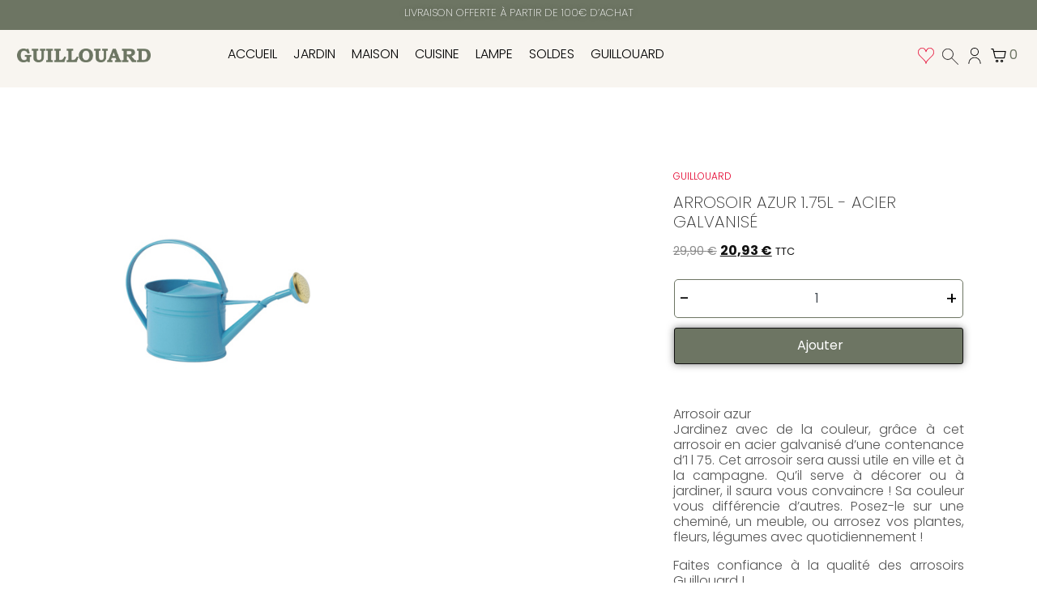

--- FILE ---
content_type: text/html; charset=UTF-8
request_url: https://www.guillouard.com/produit/arrosoirs-azur-175l-acier-galvanise/
body_size: 42937
content:
<!DOCTYPE html><html lang="fr-FR"><head >	<meta charset="UTF-8" />
	<meta name="viewport" content="width=device-width, initial-scale=1" />
					<script>document.documentElement.className = document.documentElement.className + ' yes-js js_active js'</script>
				<meta name='robots' content='index, follow, max-image-preview:large, max-snippet:-1, max-video-preview:-1' />

	<!-- This site is optimized with the Yoast SEO plugin v23.3 - https://yoast.com/wordpress/plugins/seo/ -->
	<title>Arrosoir azur 1.75L - Acier galvanisé - Guillouard</title>
	<link rel="canonical" href="https://www.guillouard.com/produit/arrosoirs-azur-175l-acier-galvanise/" />
	<meta property="og:locale" content="fr_FR" />
	<meta property="og:type" content="article" />
	<meta property="og:title" content="Arrosoir azur 1.75L - Acier galvanisé - Guillouard" />
	<meta property="og:description" content="Arrosoir azur Jardinez avec de la couleur, grâce à cet arrosoir en acier galvanisé d&#039;une contenance d&#039;1 l 75. Cet arrosoir sera aussi utile en ville et à la campagne. Qu&#039;il serve à décorer ou à jardiner, il saura vous convaincre ! Sa couleur vous différencie d&#039;autres. Posez-le sur une cheminé, un meuble, ou arrosez vos plantes, fleurs, légumes avec quotidiennement ! Faites confiance à la qualité des arrosoirs Guillouard !" />
	<meta property="og:url" content="https://www.guillouard.com/produit/arrosoirs-azur-175l-acier-galvanise/" />
	<meta property="og:site_name" content="Guillouard" />
	<meta property="article:publisher" content="https://www.facebook.com/GuillouardOfficiel" />
	<meta property="article:modified_time" content="2026-01-07T07:43:50+00:00" />
	<meta property="og:image" content="https://www.guillouard.com/wp-content/uploads/2024/05/80322.jpg" />
	<meta property="og:image:width" content="500" />
	<meta property="og:image:height" content="500" />
	<meta property="og:image:type" content="image/jpeg" />
	<meta name="twitter:card" content="summary_large_image" />
	<meta name="twitter:label1" content="Durée de lecture estimée" />
	<meta name="twitter:data1" content="2 minutes" />
	<script type="application/ld+json" class="yoast-schema-graph">{"@context":"https://schema.org","@graph":[{"@type":"WebPage","@id":"https://www.guillouard.com/produit/arrosoirs-azur-175l-acier-galvanise/","url":"https://www.guillouard.com/produit/arrosoirs-azur-175l-acier-galvanise/","name":"Arrosoir azur 1.75L - Acier galvanisé - Guillouard","isPartOf":{"@id":"https://www.guillouard.com/#website"},"primaryImageOfPage":{"@id":"https://www.guillouard.com/produit/arrosoirs-azur-175l-acier-galvanise/#primaryimage"},"image":{"@id":"https://www.guillouard.com/produit/arrosoirs-azur-175l-acier-galvanise/#primaryimage"},"thumbnailUrl":"https://www.guillouard.com/wp-content/uploads/2024/05/80322.jpg","datePublished":"2017-05-06T06:33:31+00:00","dateModified":"2026-01-07T07:43:50+00:00","breadcrumb":{"@id":"https://www.guillouard.com/produit/arrosoirs-azur-175l-acier-galvanise/#breadcrumb"},"inLanguage":"fr-FR","potentialAction":[{"@type":"ReadAction","target":["https://www.guillouard.com/produit/arrosoirs-azur-175l-acier-galvanise/"]}]},{"@type":"ImageObject","inLanguage":"fr-FR","@id":"https://www.guillouard.com/produit/arrosoirs-azur-175l-acier-galvanise/#primaryimage","url":"https://www.guillouard.com/wp-content/uploads/2024/05/80322.jpg","contentUrl":"https://www.guillouard.com/wp-content/uploads/2024/05/80322.jpg","width":500,"height":500,"caption":"Arrosoir azur en acier galvanisé d'une contenance de 1.75L Bleu"},{"@type":"BreadcrumbList","@id":"https://www.guillouard.com/produit/arrosoirs-azur-175l-acier-galvanise/#breadcrumb","itemListElement":[{"@type":"ListItem","position":1,"name":"Accueil","item":"https://www.guillouard.com/"},{"@type":"ListItem","position":2,"name":"Shop","item":"https://www.guillouard.com/shop/"},{"@type":"ListItem","position":3,"name":"Arrosoir azur 1.75L &#8211; Acier galvanisé"}]},{"@type":"WebSite","@id":"https://www.guillouard.com/#website","url":"https://www.guillouard.com/","name":"Guillouard","description":"Guillouard","publisher":{"@id":"https://www.guillouard.com/#organization"},"potentialAction":[{"@type":"SearchAction","target":{"@type":"EntryPoint","urlTemplate":"https://www.guillouard.com/?s={search_term_string}"},"query-input":"required name=search_term_string"}],"inLanguage":"fr-FR"},{"@type":"Organization","@id":"https://www.guillouard.com/#organization","name":"Guillouard","url":"https://www.guillouard.com/","logo":{"@type":"ImageObject","inLanguage":"fr-FR","@id":"https://www.guillouard.com/#/schema/logo/image/","url":"https://www.guillouard.com/wp-content/uploads/2024/08/Logo-Guillouard-RS.jpg","contentUrl":"https://www.guillouard.com/wp-content/uploads/2024/08/Logo-Guillouard-RS.jpg","width":200,"height":200,"caption":"Guillouard"},"image":{"@id":"https://www.guillouard.com/#/schema/logo/image/"},"sameAs":["https://www.facebook.com/GuillouardOfficiel","https://www.instagram.com/guillouard_nantes/"]}]}</script>
	<!-- / Yoast SEO plugin. -->


<link rel='dns-prefetch' href='//hcaptcha.com' />
<link rel='stylesheet' id='wp-block-library-css' href='https://www.guillouard.com/wp-includes/css/dist/block-library/style.min.css?ver=6.6.4' type='text/css' media='all' />
<style id='wp-block-library-theme-inline-css' type='text/css'>
.wp-block-audio :where(figcaption){color:#555;font-size:13px;text-align:center}.is-dark-theme .wp-block-audio :where(figcaption){color:#ffffffa6}.wp-block-audio{margin:0 0 1em}.wp-block-code{border:1px solid #ccc;border-radius:4px;font-family:Menlo,Consolas,monaco,monospace;padding:.8em 1em}.wp-block-embed :where(figcaption){color:#555;font-size:13px;text-align:center}.is-dark-theme .wp-block-embed :where(figcaption){color:#ffffffa6}.wp-block-embed{margin:0 0 1em}.blocks-gallery-caption{color:#555;font-size:13px;text-align:center}.is-dark-theme .blocks-gallery-caption{color:#ffffffa6}:root :where(.wp-block-image figcaption){color:#555;font-size:13px;text-align:center}.is-dark-theme :root :where(.wp-block-image figcaption){color:#ffffffa6}.wp-block-image{margin:0 0 1em}.wp-block-pullquote{border-bottom:4px solid;border-top:4px solid;color:currentColor;margin-bottom:1.75em}.wp-block-pullquote cite,.wp-block-pullquote footer,.wp-block-pullquote__citation{color:currentColor;font-size:.8125em;font-style:normal;text-transform:uppercase}.wp-block-quote{border-left:.25em solid;margin:0 0 1.75em;padding-left:1em}.wp-block-quote cite,.wp-block-quote footer{color:currentColor;font-size:.8125em;font-style:normal;position:relative}.wp-block-quote.has-text-align-right{border-left:none;border-right:.25em solid;padding-left:0;padding-right:1em}.wp-block-quote.has-text-align-center{border:none;padding-left:0}.wp-block-quote.is-large,.wp-block-quote.is-style-large,.wp-block-quote.is-style-plain{border:none}.wp-block-search .wp-block-search__label{font-weight:700}.wp-block-search__button{border:1px solid #ccc;padding:.375em .625em}:where(.wp-block-group.has-background){padding:1.25em 2.375em}.wp-block-separator.has-css-opacity{opacity:.4}.wp-block-separator{border:none;border-bottom:2px solid;margin-left:auto;margin-right:auto}.wp-block-separator.has-alpha-channel-opacity{opacity:1}.wp-block-separator:not(.is-style-wide):not(.is-style-dots){width:100px}.wp-block-separator.has-background:not(.is-style-dots){border-bottom:none;height:1px}.wp-block-separator.has-background:not(.is-style-wide):not(.is-style-dots){height:2px}.wp-block-table{margin:0 0 1em}.wp-block-table td,.wp-block-table th{word-break:normal}.wp-block-table :where(figcaption){color:#555;font-size:13px;text-align:center}.is-dark-theme .wp-block-table :where(figcaption){color:#ffffffa6}.wp-block-video :where(figcaption){color:#555;font-size:13px;text-align:center}.is-dark-theme .wp-block-video :where(figcaption){color:#ffffffa6}.wp-block-video{margin:0 0 1em}:root :where(.wp-block-template-part.has-background){margin-bottom:0;margin-top:0;padding:1.25em 2.375em}
</style>
<link rel='stylesheet' id='jquery-selectBox-css' href='https://www.guillouard.com/wp-content/plugins/yith-woocommerce-wishlist/assets/css/jquery.selectBox.css?ver=1.2.0' type='text/css' media='all' />
<link rel='stylesheet' id='yith-wcwl-font-awesome-css' href='https://www.guillouard.com/wp-content/plugins/yith-woocommerce-wishlist/assets/css/font-awesome.css?ver=4.7.0' type='text/css' media='all' />
<link rel='stylesheet' id='woocommerce_prettyPhoto_css-css' href='//www.guillouard.com/wp-content/plugins/woocommerce/assets/css/prettyPhoto.css?ver=3.1.6' type='text/css' media='all' />
<link rel='stylesheet' id='yith-wcwl-main-css' href='https://www.guillouard.com/wp-content/plugins/yith-woocommerce-wishlist/assets/css/style.css?ver=3.34.0' type='text/css' media='all' />
<style id='yith-wcwl-main-inline-css' type='text/css'>
.yith-wcwl-share li a{color: #FFFFFF;}.yith-wcwl-share li a:hover{color: #FFFFFF;}.yith-wcwl-share a.facebook{background: #39599E; background-color: #39599E;}.yith-wcwl-share a.facebook:hover{background: #39599E; background-color: #39599E;}.yith-wcwl-share a.twitter{background: #45AFE2; background-color: #45AFE2;}.yith-wcwl-share a.twitter:hover{background: #39599E; background-color: #39599E;}.yith-wcwl-share a.pinterest{background: #AB2E31; background-color: #AB2E31;}.yith-wcwl-share a.pinterest:hover{background: #39599E; background-color: #39599E;}.yith-wcwl-share a.email{background: #FBB102; background-color: #FBB102;}.yith-wcwl-share a.email:hover{background: #39599E; background-color: #39599E;}.yith-wcwl-share a.whatsapp{background: #00A901; background-color: #00A901;}.yith-wcwl-share a.whatsapp:hover{background: #39599E; background-color: #39599E;}
</style>
<style id='classic-theme-styles-inline-css' type='text/css'>
/*! This file is auto-generated */
.wp-block-button__link{color:#fff;background-color:#32373c;border-radius:9999px;box-shadow:none;text-decoration:none;padding:calc(.667em + 2px) calc(1.333em + 2px);font-size:1.125em}.wp-block-file__button{background:#32373c;color:#fff;text-decoration:none}
</style>
<style id='global-styles-inline-css' type='text/css'>
:root{--wp--preset--aspect-ratio--square: 1;--wp--preset--aspect-ratio--4-3: 4/3;--wp--preset--aspect-ratio--3-4: 3/4;--wp--preset--aspect-ratio--3-2: 3/2;--wp--preset--aspect-ratio--2-3: 2/3;--wp--preset--aspect-ratio--16-9: 16/9;--wp--preset--aspect-ratio--9-16: 9/16;--wp--preset--color--black: #000000;--wp--preset--color--cyan-bluish-gray: #abb8c3;--wp--preset--color--white: #ffffff;--wp--preset--color--pale-pink: #f78da7;--wp--preset--color--vivid-red: #cf2e2e;--wp--preset--color--luminous-vivid-orange: #ff6900;--wp--preset--color--luminous-vivid-amber: #fcb900;--wp--preset--color--light-green-cyan: #7bdcb5;--wp--preset--color--vivid-green-cyan: #00d084;--wp--preset--color--pale-cyan-blue: #8ed1fc;--wp--preset--color--vivid-cyan-blue: #0693e3;--wp--preset--color--vivid-purple: #9b51e0;--wp--preset--gradient--vivid-cyan-blue-to-vivid-purple: linear-gradient(135deg,rgba(6,147,227,1) 0%,rgb(155,81,224) 100%);--wp--preset--gradient--light-green-cyan-to-vivid-green-cyan: linear-gradient(135deg,rgb(122,220,180) 0%,rgb(0,208,130) 100%);--wp--preset--gradient--luminous-vivid-amber-to-luminous-vivid-orange: linear-gradient(135deg,rgba(252,185,0,1) 0%,rgba(255,105,0,1) 100%);--wp--preset--gradient--luminous-vivid-orange-to-vivid-red: linear-gradient(135deg,rgba(255,105,0,1) 0%,rgb(207,46,46) 100%);--wp--preset--gradient--very-light-gray-to-cyan-bluish-gray: linear-gradient(135deg,rgb(238,238,238) 0%,rgb(169,184,195) 100%);--wp--preset--gradient--cool-to-warm-spectrum: linear-gradient(135deg,rgb(74,234,220) 0%,rgb(151,120,209) 20%,rgb(207,42,186) 40%,rgb(238,44,130) 60%,rgb(251,105,98) 80%,rgb(254,248,76) 100%);--wp--preset--gradient--blush-light-purple: linear-gradient(135deg,rgb(255,206,236) 0%,rgb(152,150,240) 100%);--wp--preset--gradient--blush-bordeaux: linear-gradient(135deg,rgb(254,205,165) 0%,rgb(254,45,45) 50%,rgb(107,0,62) 100%);--wp--preset--gradient--luminous-dusk: linear-gradient(135deg,rgb(255,203,112) 0%,rgb(199,81,192) 50%,rgb(65,88,208) 100%);--wp--preset--gradient--pale-ocean: linear-gradient(135deg,rgb(255,245,203) 0%,rgb(182,227,212) 50%,rgb(51,167,181) 100%);--wp--preset--gradient--electric-grass: linear-gradient(135deg,rgb(202,248,128) 0%,rgb(113,206,126) 100%);--wp--preset--gradient--midnight: linear-gradient(135deg,rgb(2,3,129) 0%,rgb(40,116,252) 100%);--wp--preset--font-size--small: 13px;--wp--preset--font-size--medium: 20px;--wp--preset--font-size--large: 36px;--wp--preset--font-size--x-large: 42px;--wp--preset--spacing--20: 0.44rem;--wp--preset--spacing--30: 0.67rem;--wp--preset--spacing--40: 1rem;--wp--preset--spacing--50: 1.5rem;--wp--preset--spacing--60: 2.25rem;--wp--preset--spacing--70: 3.38rem;--wp--preset--spacing--80: 5.06rem;--wp--preset--shadow--natural: 6px 6px 9px rgba(0, 0, 0, 0.2);--wp--preset--shadow--deep: 12px 12px 50px rgba(0, 0, 0, 0.4);--wp--preset--shadow--sharp: 6px 6px 0px rgba(0, 0, 0, 0.2);--wp--preset--shadow--outlined: 6px 6px 0px -3px rgba(255, 255, 255, 1), 6px 6px rgba(0, 0, 0, 1);--wp--preset--shadow--crisp: 6px 6px 0px rgba(0, 0, 0, 1);}:where(.is-layout-flex){gap: 0.5em;}:where(.is-layout-grid){gap: 0.5em;}body .is-layout-flex{display: flex;}.is-layout-flex{flex-wrap: wrap;align-items: center;}.is-layout-flex > :is(*, div){margin: 0;}body .is-layout-grid{display: grid;}.is-layout-grid > :is(*, div){margin: 0;}:where(.wp-block-columns.is-layout-flex){gap: 2em;}:where(.wp-block-columns.is-layout-grid){gap: 2em;}:where(.wp-block-post-template.is-layout-flex){gap: 1.25em;}:where(.wp-block-post-template.is-layout-grid){gap: 1.25em;}.has-black-color{color: var(--wp--preset--color--black) !important;}.has-cyan-bluish-gray-color{color: var(--wp--preset--color--cyan-bluish-gray) !important;}.has-white-color{color: var(--wp--preset--color--white) !important;}.has-pale-pink-color{color: var(--wp--preset--color--pale-pink) !important;}.has-vivid-red-color{color: var(--wp--preset--color--vivid-red) !important;}.has-luminous-vivid-orange-color{color: var(--wp--preset--color--luminous-vivid-orange) !important;}.has-luminous-vivid-amber-color{color: var(--wp--preset--color--luminous-vivid-amber) !important;}.has-light-green-cyan-color{color: var(--wp--preset--color--light-green-cyan) !important;}.has-vivid-green-cyan-color{color: var(--wp--preset--color--vivid-green-cyan) !important;}.has-pale-cyan-blue-color{color: var(--wp--preset--color--pale-cyan-blue) !important;}.has-vivid-cyan-blue-color{color: var(--wp--preset--color--vivid-cyan-blue) !important;}.has-vivid-purple-color{color: var(--wp--preset--color--vivid-purple) !important;}.has-black-background-color{background-color: var(--wp--preset--color--black) !important;}.has-cyan-bluish-gray-background-color{background-color: var(--wp--preset--color--cyan-bluish-gray) !important;}.has-white-background-color{background-color: var(--wp--preset--color--white) !important;}.has-pale-pink-background-color{background-color: var(--wp--preset--color--pale-pink) !important;}.has-vivid-red-background-color{background-color: var(--wp--preset--color--vivid-red) !important;}.has-luminous-vivid-orange-background-color{background-color: var(--wp--preset--color--luminous-vivid-orange) !important;}.has-luminous-vivid-amber-background-color{background-color: var(--wp--preset--color--luminous-vivid-amber) !important;}.has-light-green-cyan-background-color{background-color: var(--wp--preset--color--light-green-cyan) !important;}.has-vivid-green-cyan-background-color{background-color: var(--wp--preset--color--vivid-green-cyan) !important;}.has-pale-cyan-blue-background-color{background-color: var(--wp--preset--color--pale-cyan-blue) !important;}.has-vivid-cyan-blue-background-color{background-color: var(--wp--preset--color--vivid-cyan-blue) !important;}.has-vivid-purple-background-color{background-color: var(--wp--preset--color--vivid-purple) !important;}.has-black-border-color{border-color: var(--wp--preset--color--black) !important;}.has-cyan-bluish-gray-border-color{border-color: var(--wp--preset--color--cyan-bluish-gray) !important;}.has-white-border-color{border-color: var(--wp--preset--color--white) !important;}.has-pale-pink-border-color{border-color: var(--wp--preset--color--pale-pink) !important;}.has-vivid-red-border-color{border-color: var(--wp--preset--color--vivid-red) !important;}.has-luminous-vivid-orange-border-color{border-color: var(--wp--preset--color--luminous-vivid-orange) !important;}.has-luminous-vivid-amber-border-color{border-color: var(--wp--preset--color--luminous-vivid-amber) !important;}.has-light-green-cyan-border-color{border-color: var(--wp--preset--color--light-green-cyan) !important;}.has-vivid-green-cyan-border-color{border-color: var(--wp--preset--color--vivid-green-cyan) !important;}.has-pale-cyan-blue-border-color{border-color: var(--wp--preset--color--pale-cyan-blue) !important;}.has-vivid-cyan-blue-border-color{border-color: var(--wp--preset--color--vivid-cyan-blue) !important;}.has-vivid-purple-border-color{border-color: var(--wp--preset--color--vivid-purple) !important;}.has-vivid-cyan-blue-to-vivid-purple-gradient-background{background: var(--wp--preset--gradient--vivid-cyan-blue-to-vivid-purple) !important;}.has-light-green-cyan-to-vivid-green-cyan-gradient-background{background: var(--wp--preset--gradient--light-green-cyan-to-vivid-green-cyan) !important;}.has-luminous-vivid-amber-to-luminous-vivid-orange-gradient-background{background: var(--wp--preset--gradient--luminous-vivid-amber-to-luminous-vivid-orange) !important;}.has-luminous-vivid-orange-to-vivid-red-gradient-background{background: var(--wp--preset--gradient--luminous-vivid-orange-to-vivid-red) !important;}.has-very-light-gray-to-cyan-bluish-gray-gradient-background{background: var(--wp--preset--gradient--very-light-gray-to-cyan-bluish-gray) !important;}.has-cool-to-warm-spectrum-gradient-background{background: var(--wp--preset--gradient--cool-to-warm-spectrum) !important;}.has-blush-light-purple-gradient-background{background: var(--wp--preset--gradient--blush-light-purple) !important;}.has-blush-bordeaux-gradient-background{background: var(--wp--preset--gradient--blush-bordeaux) !important;}.has-luminous-dusk-gradient-background{background: var(--wp--preset--gradient--luminous-dusk) !important;}.has-pale-ocean-gradient-background{background: var(--wp--preset--gradient--pale-ocean) !important;}.has-electric-grass-gradient-background{background: var(--wp--preset--gradient--electric-grass) !important;}.has-midnight-gradient-background{background: var(--wp--preset--gradient--midnight) !important;}.has-small-font-size{font-size: var(--wp--preset--font-size--small) !important;}.has-medium-font-size{font-size: var(--wp--preset--font-size--medium) !important;}.has-large-font-size{font-size: var(--wp--preset--font-size--large) !important;}.has-x-large-font-size{font-size: var(--wp--preset--font-size--x-large) !important;}
:where(.wp-block-post-template.is-layout-flex){gap: 1.25em;}:where(.wp-block-post-template.is-layout-grid){gap: 1.25em;}
:where(.wp-block-columns.is-layout-flex){gap: 2em;}:where(.wp-block-columns.is-layout-grid){gap: 2em;}
:root :where(.wp-block-pullquote){font-size: 1.5em;line-height: 1.6;}
</style>
<link rel='stylesheet' id='contact-form-7-css' href='https://www.guillouard.com/wp-content/plugins/contact-form-7/includes/css/styles.css?ver=5.9.8' type='text/css' media='all' />
<link rel='stylesheet' id='photoswipe-css' href='https://www.guillouard.com/wp-content/plugins/woocommerce/assets/css/photoswipe/photoswipe.min.css?ver=8.9.4' type='text/css' media='all' />
<link rel='stylesheet' id='photoswipe-default-skin-css' href='https://www.guillouard.com/wp-content/plugins/woocommerce/assets/css/photoswipe/default-skin/default-skin.min.css?ver=8.9.4' type='text/css' media='all' />
<link rel='stylesheet' id='woocommerce-layout-css' href='https://www.guillouard.com/wp-content/plugins/woocommerce/assets/css/woocommerce-layout.css?ver=8.9.4' type='text/css' media='all' />
<link rel='stylesheet' id='woocommerce-smallscreen-css' href='https://www.guillouard.com/wp-content/plugins/woocommerce/assets/css/woocommerce-smallscreen.css?ver=8.9.4' type='text/css' media='only screen and (max-width: 768px)' />
<link rel='stylesheet' id='woocommerce-general-css' href='https://www.guillouard.com/wp-content/plugins/woocommerce/assets/css/woocommerce.css?ver=8.9.4' type='text/css' media='all' />
<style id='woocommerce-inline-inline-css' type='text/css'>
.woocommerce form .form-row .required { visibility: visible; }
</style>
<link rel='stylesheet' id='jupiterx-popups-animation-css' href='https://www.guillouard.com/wp-content/plugins/jupiterx-core/includes/extensions/raven/assets/lib/animate/animate.min.css?ver=4.4.0' type='text/css' media='all' />
<link rel='stylesheet' id='jupiterx-css' href='https://www.guillouard.com/wp-content/uploads/jupiterx/compiler/jupiterx/style.css?ver=d2b8ba3' type='text/css' media='all' />
<link rel='stylesheet' id='jupiterx-elements-dynamic-styles-css' href='https://www.guillouard.com/wp-content/uploads/jupiterx/compiler/jupiterx-elements-dynamic-styles/style.css?ver=d22ffd3' type='text/css' media='all' />
<link rel='stylesheet' id='flexible-shipping-free-shipping-css' href='https://www.guillouard.com/wp-content/plugins/flexible-shipping/assets/dist/css/free-shipping.css?ver=4.25.1.2' type='text/css' media='all' />
<link rel='stylesheet' id='elementor-icons-css' href='https://www.guillouard.com/wp-content/plugins/elementor/assets/lib/eicons/css/elementor-icons.min.css?ver=5.29.0' type='text/css' media='all' />
<link rel='stylesheet' id='elementor-frontend-css' href='https://www.guillouard.com/wp-content/plugins/elementor/assets/css/frontend-lite.min.css?ver=3.21.8' type='text/css' media='all' />
<style id='elementor-frontend-inline-css' type='text/css'>
.elementor-kit-11{--e-global-color-primary:#6D7563;--e-global-color-secondary:#E4032E;--e-global-color-text:#2E2E2E;--e-global-color-accent:#6D7563;--e-global-color-961f0c7:#FFFFFF;--e-global-color-03aad51:#D0D9BF;--e-global-color-2748df6:#D3D8A9;--e-global-color-3079b22:#F4F1EA;--e-global-color-64d3980:#424434;--e-global-color-6dac96b:#FFFFEF;--e-global-typography-primary-font-family:"Poppins";--e-global-typography-primary-font-weight:800;--e-global-typography-secondary-font-family:"Poppins";--e-global-typography-secondary-font-weight:200;--e-global-typography-text-font-family:"Poppins";--e-global-typography-text-font-weight:400;--e-global-typography-accent-font-family:"Poppins";--e-global-typography-accent-font-weight:500;--e-global-typography-b60af8c-font-family:"Shadows Into Light";--e-global-typography-b60af8c-font-weight:400;color:var( --e-global-color-text );font-family:"Poppins", Sans-serif;line-height:1.4em;}.elementor-kit-11 button,.elementor-kit-11 input[type="button"],.elementor-kit-11 input[type="submit"],.elementor-kit-11 .elementor-button{font-family:"Poppins", Sans-serif;}.elementor-section.elementor-section-boxed > .elementor-container{max-width:1140px;}.e-con{--container-max-width:1140px;}.elementor-widget:not(:last-child){margin-block-end:20px;}.elementor-element{--widgets-spacing:20px 20px;}{}h1.entry-title{display:var(--page-title-display);}@media(max-width:1024px){.elementor-section.elementor-section-boxed > .elementor-container{max-width:1024px;}.e-con{--container-max-width:1024px;}}@media(max-width:767px){.elementor-section.elementor-section-boxed > .elementor-container{max-width:767px;}.e-con{--container-max-width:767px;}}
</style>
<link rel='stylesheet' id='swiper-css' href='https://www.guillouard.com/wp-content/plugins/elementor/assets/lib/swiper/v8/css/swiper.min.css?ver=8.4.5' type='text/css' media='all' />
<link rel='stylesheet' id='font-awesome-css' href='https://www.guillouard.com/wp-content/plugins/elementor/assets/lib/font-awesome/css/font-awesome.min.css?ver=4.7.0' type='text/css' media='all' />
<style id='font-awesome-inline-css' type='text/css'>
[data-font="FontAwesome"]:before {font-family: 'FontAwesome' !important;content: attr(data-icon) !important;speak: none !important;font-weight: normal !important;font-variant: normal !important;text-transform: none !important;line-height: 1 !important;font-style: normal !important;-webkit-font-smoothing: antialiased !important;-moz-osx-font-smoothing: grayscale !important;}
</style>
<link rel='stylesheet' id='jupiterx-core-raven-frontend-css' href='https://www.guillouard.com/wp-content/plugins/jupiterx-core/includes/extensions/raven/assets/css/frontend.min.css?ver=6.6.4' type='text/css' media='all' />
<style id='jupiterx-core-raven-frontend-inline-css' type='text/css'>
.jupiterx-main-content{ padding: 0px } .jupiterx-main-content > .container { max-width: inherit; padding: 0px }.jupiterx-layout-builder-template > .row { margin: 0; } .jupiterx-layout-builder-template > .row > #jupiterx-primary { padding: 0; }
</style>
<link rel='stylesheet' id='font-awesome-5-all-css' href='https://www.guillouard.com/wp-content/plugins/elementor/assets/lib/font-awesome/css/all.min.css?ver=3.21.8' type='text/css' media='all' />
<link rel='stylesheet' id='font-awesome-4-shim-css' href='https://www.guillouard.com/wp-content/plugins/elementor/assets/lib/font-awesome/css/v4-shims.min.css?ver=3.21.8' type='text/css' media='all' />
<link rel='stylesheet' id='flatpickr-css' href='https://www.guillouard.com/wp-content/plugins/elementor/assets/lib/flatpickr/flatpickr.min.css?ver=4.1.4' type='text/css' media='all' />
<link rel='stylesheet' id='google-fonts-1-css' href='https://fonts.googleapis.com/css?family=Poppins%3A100%2C100italic%2C200%2C200italic%2C300%2C300italic%2C400%2C400italic%2C500%2C500italic%2C600%2C600italic%2C700%2C700italic%2C800%2C800italic%2C900%2C900italic%7CShadows+Into+Light%3A100%2C100italic%2C200%2C200italic%2C300%2C300italic%2C400%2C400italic%2C500%2C500italic%2C600%2C600italic%2C700%2C700italic%2C800%2C800italic%2C900%2C900italic&#038;display=auto&#038;ver=6.6.4' type='text/css' media='all' />
<link rel="preconnect" href="https://fonts.gstatic.com/" crossorigin><script type="text/javascript" src="https://www.guillouard.com/wp-includes/js/jquery/jquery.min.js?ver=3.7.1" id="jquery-core-js"></script>
<script type="text/javascript" src="https://www.guillouard.com/wp-includes/js/jquery/jquery-migrate.min.js?ver=3.4.1" id="jquery-migrate-js"></script>
<script type="text/javascript" src="https://www.guillouard.com/wp-content/plugins/woocommerce/assets/js/jquery-blockui/jquery.blockUI.min.js?ver=2.7.0-wc.8.9.4" id="jquery-blockui-js" defer="defer" data-wp-strategy="defer"></script>
<script type="text/javascript" id="wc-add-to-cart-js-extra">
/* <![CDATA[ */
var wc_add_to_cart_params = {"ajax_url":"\/wp-admin\/admin-ajax.php","wc_ajax_url":"\/?wc-ajax=%%endpoint%%","i18n_view_cart":"Voir le panier","cart_url":"https:\/\/www.guillouard.com\/panier\/","is_cart":"","cart_redirect_after_add":"no"};
/* ]]> */
</script>
<script type="text/javascript" src="https://www.guillouard.com/wp-content/plugins/woocommerce/assets/js/frontend/add-to-cart.min.js?ver=8.9.4" id="wc-add-to-cart-js" defer="defer" data-wp-strategy="defer"></script>
<script type="text/javascript" src="https://www.guillouard.com/wp-content/plugins/woocommerce/assets/js/zoom/jquery.zoom.min.js?ver=1.7.21-wc.8.9.4" id="zoom-js" defer="defer" data-wp-strategy="defer"></script>
<script type="text/javascript" src="https://www.guillouard.com/wp-content/plugins/woocommerce/assets/js/flexslider/jquery.flexslider.min.js?ver=2.7.2-wc.8.9.4" id="flexslider-js" defer="defer" data-wp-strategy="defer"></script>
<script type="text/javascript" src="https://www.guillouard.com/wp-content/plugins/woocommerce/assets/js/photoswipe/photoswipe.min.js?ver=4.1.1-wc.8.9.4" id="photoswipe-js" defer="defer" data-wp-strategy="defer"></script>
<script type="text/javascript" src="https://www.guillouard.com/wp-content/plugins/woocommerce/assets/js/photoswipe/photoswipe-ui-default.min.js?ver=4.1.1-wc.8.9.4" id="photoswipe-ui-default-js" defer="defer" data-wp-strategy="defer"></script>
<script type="text/javascript" id="wc-single-product-js-extra">
/* <![CDATA[ */
var wc_single_product_params = {"i18n_required_rating_text":"Veuillez s\u00e9lectionner une note","review_rating_required":"yes","flexslider":{"rtl":false,"animation":"slide","smoothHeight":true,"directionNav":true,"controlNav":"thumbnails","slideshow":false,"animationSpeed":500,"animationLoop":false,"allowOneSlide":false,"prevText":"<svg fill=\"#333333\" version=\"1.1\" id=\"Layer_1\" xmlns=\"http:\/\/www.w3.org\/2000\/svg\" xmlns:xlink=\"http:\/\/www.w3.org\/1999\/xlink\" x=\"0px\" y=\"0px\" width=\"7.2px\" height=\"12px\" viewBox=\"0 0 7.2 12\" style=\"enable-background:new 0 0 7.2 12;\" xml:space=\"preserve\"><path class=\"st0\" d=\"M2.4,6l4.5-4.3c0.4-0.4,0.4-1,0-1.4c-0.4-0.4-1-0.4-1.4,0l-5.2,5C0.1,5.5,0,5.7,0,6s0.1,0.5,0.3,0.7l5.2,5\tC5.7,11.9,6,12,6.2,12c0.3,0,0.5-0.1,0.7-0.3c0.4-0.4,0.4-1,0-1.4L2.4,6z\"\/><\/svg>","nextText":"<svg fill=\"#333333\" version=\"1.1\" id=\"Layer_1\" xmlns=\"http:\/\/www.w3.org\/2000\/svg\" xmlns:xlink=\"http:\/\/www.w3.org\/1999\/xlink\" x=\"0px\" y=\"0px\" width=\"7.2px\" height=\"12px\" viewBox=\"0 0 7.2 12\" style=\"enable-background:new 0 0 7.2 12;\" xml:space=\"preserve\"><path class=\"st0\" d=\"M4.8,6l-4.5,4.3c-0.4,0.4-0.4,1,0,1.4c0.4,0.4,1,0.4,1.4,0l5.2-5C7.1,6.5,7.2,6.3,7.2,6S7.1,5.5,6.9,5.3l-5.2-5C1.5,0.1,1.2,0,1,0C0.7,0,0.5,0.1,0.3,0.3c-0.4,0.4-0.4,1,0,1.4L4.8,6z\"\/><\/svg>"},"zoom_enabled":"1","zoom_options":[],"photoswipe_enabled":"1","photoswipe_options":{"shareEl":false,"closeOnScroll":false,"history":false,"hideAnimationDuration":0,"showAnimationDuration":0},"flexslider_enabled":"1"};
/* ]]> */
</script>
<script type="text/javascript" src="https://www.guillouard.com/wp-content/plugins/woocommerce/assets/js/frontend/single-product.min.js?ver=8.9.4" id="wc-single-product-js" defer="defer" data-wp-strategy="defer"></script>
<script type="text/javascript" src="https://www.guillouard.com/wp-content/plugins/woocommerce/assets/js/js-cookie/js.cookie.min.js?ver=2.1.4-wc.8.9.4" id="js-cookie-js" defer="defer" data-wp-strategy="defer"></script>
<script type="text/javascript" id="woocommerce-js-extra">
/* <![CDATA[ */
var woocommerce_params = {"ajax_url":"\/wp-admin\/admin-ajax.php","wc_ajax_url":"\/?wc-ajax=%%endpoint%%"};
/* ]]> */
</script>
<script type="text/javascript" src="https://www.guillouard.com/wp-content/plugins/woocommerce/assets/js/frontend/woocommerce.min.js?ver=8.9.4" id="woocommerce-js" defer="defer" data-wp-strategy="defer"></script>
<script type="text/javascript" src="https://www.guillouard.com/wp-content/themes/jupiterx/lib/admin/assets/lib/webfont/webfont.min.js?ver=1.6.26" id="jupiterx-webfont-js"></script>
<script type="text/javascript" id="jupiterx-webfont-js-after">
/* <![CDATA[ */
WebFont.load({
				google: {
					families: ['Poppins:100,200,300,400,500,600,700,800,900,100italic,200italic,300italic,400italic,500italic,600italic,700italic,800italic,900italic']
				}
			});
/* ]]> */
</script>
<script type="text/javascript" src="https://www.guillouard.com/wp-content/themes/jupiterx/lib/assets/dist/js/utils.min.js?ver=4.4.0" id="jupiterx-utils-js"></script>
<script type="text/javascript" src="https://www.guillouard.com/wp-content/plugins/elementor/assets/lib/font-awesome/js/v4-shims.min.js?ver=3.21.8" id="font-awesome-4-shim-js"></script>
<link rel='shortlink' href='https://www.guillouard.com/?p=354' />
<style>
.h-captcha{position:relative;display:block;margin-bottom:2rem;padding:0;clear:both}.h-captcha[data-size="normal"]{width:303px;height:78px}.h-captcha[data-size="compact"]{width:164px;height:144px}.h-captcha[data-size="invisible"]{display:none}.h-captcha::before{content:'';display:block;position:absolute;top:0;left:0;background:url(https://www.guillouard.com/wp-content/plugins/hcaptcha-for-forms-and-more/assets/images/hcaptcha-div-logo.svg) no-repeat;border:1px solid #fff0;border-radius:4px}.h-captcha[data-size="normal"]::before{width:300px;height:74px;background-position:94% 28%}.h-captcha[data-size="compact"]::before{width:156px;height:136px;background-position:50% 79%}.h-captcha[data-theme="light"]::before,body.is-light-theme .h-captcha[data-theme="auto"]::before,.h-captcha[data-theme="auto"]::before{background-color:#fafafa;border:1px solid #e0e0e0}.h-captcha[data-theme="dark"]::before,body.is-dark-theme .h-captcha[data-theme="auto"]::before,html.wp-dark-mode-active .h-captcha[data-theme="auto"]::before,html.drdt-dark-mode .h-captcha[data-theme="auto"]::before{background-image:url(https://www.guillouard.com/wp-content/plugins/hcaptcha-for-forms-and-more/assets/images/hcaptcha-div-logo-white.svg);background-repeat:no-repeat;background-color:#333;border:1px solid #f5f5f5}.h-captcha[data-size="invisible"]::before{display:none}.h-captcha iframe{position:relative}div[style*="z-index: 2147483647"] div[style*="border-width: 11px"][style*="position: absolute"][style*="pointer-events: none"]{border-style:none}
</style>
	<noscript><style>.woocommerce-product-gallery{ opacity: 1 !important; }</style></noscript>
	<meta name="generator" content="Elementor 3.21.8; features: e_optimized_assets_loading, e_optimized_css_loading, additional_custom_breakpoints; settings: css_print_method-internal, google_font-enabled, font_display-auto">
<style type="text/css">.recentcomments a{display:inline !important;padding:0 !important;margin:0 !important;}</style><style>
span[data-name="hcap-cf7"] .h-captcha{margin-bottom:0}span[data-name="hcap-cf7"]~input[type="submit"],span[data-name="hcap-cf7"]~button[type="submit"]{margin-top:2rem}
</style>
<link rel="icon" href="https://www.guillouard.com/wp-content/uploads/2024/08/Favicon-Guillouard-100x100.jpg" sizes="32x32" />
<link rel="icon" href="https://www.guillouard.com/wp-content/uploads/2024/08/Favicon-Guillouard.jpg" sizes="192x192" />
<link rel="apple-touch-icon" href="https://www.guillouard.com/wp-content/uploads/2024/08/Favicon-Guillouard.jpg" />
<meta name="msapplication-TileImage" content="https://www.guillouard.com/wp-content/uploads/2024/08/Favicon-Guillouard.jpg" />
		<style type="text/css" id="wp-custom-css">
			/* ellipsis */
 .raven-post-excerpt:after {
	content: '...';
	text-indent: 0;
	line-height: initial;
}

/* disparition option Clear add to cart produit */
 .raven-product-add-to-cart .raven-variations-form-holder table.variations .reset_variations {
    display: none !important;
}

/* disparition libellé couleur */
.raven-product-add-to-cart .raven-variations-form-holder table.variations th.label {
    display: none !important;
}

/* hover menu mega + normal */
.elementor-icon-list-text:hover {
    font-weight: 700;
}

a.raven-submenu-item:hover {
    font-weight: 700;
}



/* styling formulaire contact fom */
label {
    display: inline-block;
    margin-bottom: 0.5rem;
	  color: #6D7563;
}

.formulaire {
	  background-color: #fff;
    border-style: solid;
    border-color: #fff;
    border-radius: 10px;
	  color: #000000B3;
    font-size: 1rem;
	  line-height: 1.2rem;
	  padding: 10px;
}

.bt_formulaire {
    width: 30%;
    color: #fff;
	  font-weight: 600;
    background-color: #6D7563;
	  border-style: solid;
    border-width: 1px 1px 1px 1px;
    border-color: #6D7563;
    border-radius: 10px;
    padding: 10px;
}

.case_formulaire {
	height: 20px;
	width: 20px;
}

.case_formulaire input[type="checkbox"] {
    width: 20px;
    height: 20px;
}

/* 2 colonnes */
.one-half,
.one-third {
    position: relative;
    margin-right: 4%;
    float: left;
        margin-bottom: 20px;
 
}
 
.one-half { width: 48%; }
.one-third { width: 30.66%; }
 
.last {
    margin-right: 0 !important;
    clear: right;
}
 
@media only screen and (max-width: 767px) {
    .one-half, .one-third {
        width: 100%;
        margin-right: 0;
    }
}

.wpcf7-form textarea{ 
    width: 100% !important;
}

/* centre bouton */
input.wpcf7-form-control.wpcf7-submit {
   display: block;
   margin: 0 auto;
}

/* message retour */
.wpcf7 form.sent .wpcf7-response-output {
      color: #000;
}

/* fichier joint */
.wpcf7 input[type="file"] {
    color: #76B72A;
}

/* formulaire responsive largeur 90% */
.wpcf7 {width:100% !important;}
.wpcf7-form input[type="text"], input[type="email"], input[type="url"], input[type="password"], input[type="search"], input[type="number"], input[type="tel"], input[type="range"], input[type="date"], input[type="month"], input[type="week"], input[type="time"], input[type="datetime"], input[type="datetime-local"], input[type="color"], select, textarea {width:90% !important;}

/* formulaire responsive largeur 90% sur mobile */
@media (max-width: 767px) {
.wpcf7 {width:100% !important;}
.wpcf7-form input[type="text"], input[type="email"], input[type="url"], input[type="password"], input[type="search"], input[type="number"], input[type="tel"], input[type="range"], input[type="date"], input[type="month"], input[type="week"], input[type="time"], input[type="datetime"], input[type="datetime-local"], input[type="color"], select, textarea {width:90% !important;}
}
		</style>
		
</head><body class="product-template-default single single-product postid-354 no-js theme-jupiterx woocommerce woocommerce-page woocommerce-no-js jupiterx-product-template-1 elementor-default elementor-kit-11" itemscope="itemscope" itemtype="http://schema.org/WebPage"><a class="jupiterx-a11y jupiterx-a11y-skip-navigation-link" href="#jupiterx-main">Skip to content</a><div class="jupiterx-site"><header class="jupiterx-header" data-jupiterx-settings="{&quot;breakpoint&quot;:&quot;767.98&quot;,&quot;behavior&quot;:&quot;&quot;}" role="banner" itemscope="itemscope" itemtype="http://schema.org/WPHeader"><style id="elementor-post-1953">.elementor-1953 .elementor-element.elementor-element-b8570bc:not(.elementor-motion-effects-element-type-background), .elementor-1953 .elementor-element.elementor-element-b8570bc > .elementor-motion-effects-container > .elementor-motion-effects-layer{background-color:var( --e-global-color-primary );}.elementor-1953 .elementor-element.elementor-element-b8570bc{transition:background 0.3s, border 0.3s, border-radius 0.3s, box-shadow 0.3s;}.elementor-1953 .elementor-element.elementor-element-b8570bc > .elementor-background-overlay{transition:background 0.3s, border-radius 0.3s, opacity 0.3s;}.elementor-1953 .elementor-element.elementor-element-4a58bc6 > .elementor-widget-wrap > .elementor-widget:not(.elementor-widget__width-auto):not(.elementor-widget__width-initial):not(:last-child):not(.elementor-absolute){margin-bottom:0px;}.elementor-1953 .elementor-element.elementor-element-4a58bc6 > .elementor-element-populated{padding:15px 0px 5px 0px;}.elementor-1953 .elementor-element.elementor-element-4df7897{text-align:center;color:var( --e-global-color-961f0c7 );font-family:"Poppins", Sans-serif;font-size:13px;font-weight:200;line-height:1px;text-shadow:0px 0px 10px rgba(0,0,0,0.3);}.elementor-1953 .elementor-element.elementor-element-4df7897 > .elementor-widget-container{margin:0px 0px 0px 0px;padding:0px 0px 0px 0px;}.elementor-1953 .elementor-element.elementor-element-098e1bf > .elementor-container{min-height:0px;}.elementor-1953 .elementor-element.elementor-element-098e1bf > .elementor-container > .elementor-column > .elementor-widget-wrap{align-content:center;align-items:center;}.elementor-1953 .elementor-element.elementor-element-098e1bf:not(.elementor-motion-effects-element-type-background), .elementor-1953 .elementor-element.elementor-element-098e1bf > .elementor-motion-effects-container > .elementor-motion-effects-layer{background-color:#F8F5F0;}.elementor-1953 .elementor-element.elementor-element-098e1bf{transition:background 0.3s, border 0.3s, border-radius 0.3s, box-shadow 0.3s;margin-top:0px;margin-bottom:0px;padding:0px 0px 0px 0px;}.elementor-1953 .elementor-element.elementor-element-098e1bf > .elementor-background-overlay{transition:background 0.3s, border-radius 0.3s, opacity 0.3s;}.elementor-1953 .elementor-element.elementor-element-b40d5a3 > .elementor-element-populated{padding:0px 0px 0px 0px;}.elementor-1953 .elementor-element.elementor-element-235c5d3 .raven-site-logo img, .elementor-1953 .elementor-element.elementor-element-235c5d3 .raven-site-logo svg{width:165px;}.elementor-1953 .elementor-element.elementor-element-235c5d3 .raven-site-logo{text-align:center;}.elementor-1953 .elementor-element.elementor-element-235c5d3 > .elementor-widget-container{margin:7px 0px 16px 0px;}.elementor-1953 .elementor-element.elementor-element-57c7c31 .raven-nav-menu-main .raven-nav-menu > li > a.raven-menu-item{font-family:"Poppins", Sans-serif;font-size:16px;font-weight:300;text-transform:uppercase;padding:10px 10px 10px 10px;color:#000000;}.elementor-1953 .elementor-element.elementor-element-57c7c31 .raven-nav-menu-horizontal .raven-nav-menu > li:not(:last-child){margin-right:0px;}.elementor-1953 .elementor-element.elementor-element-57c7c31 .raven-nav-menu-vertical .raven-nav-menu > li:not(:last-child){margin-bottom:0px;}.elementor-1953 .elementor-element.elementor-element-57c7c31 .raven-nav-menu-main .raven-submenu > li > a.raven-submenu-item{font-size:16px;line-height:16px;}.elementor-1953 .elementor-element.elementor-element-57c7c31 .raven-nav-menu-main .raven-submenu > li:not(:last-child){border-bottom-width:1px;}.elementor-1953 .elementor-element.elementor-element-57c7c31 .raven-nav-menu-mobile .raven-nav-menu li > a{padding:8px 32px 8px 32px;}.elementor-1953 .elementor-element.elementor-element-57c7c31 .raven-nav-menu-toggle{text-align:center;}.elementor-1953 .elementor-element.elementor-element-57c7c31 > .elementor-widget-container{margin:-12px 0px 0px 0px;}.elementor-1953 .elementor-element.elementor-element-a47bf61 > .elementor-widget-wrap > .elementor-widget:not(.elementor-widget__width-auto):not(.elementor-widget__width-initial):not(:last-child):not(.elementor-absolute){margin-bottom:20px;}.elementor-1953 .elementor-element.elementor-element-a47bf61 > .elementor-element-populated{padding:20px 20px 0px 0px;}.elementor-1953 .elementor-element.elementor-element-640f5d2 .raven-icon i::before, .elementor-1953 .elementor-element.elementor-element-640f5d2 .raven-icon svg{color:var( --e-global-color-secondary );-webkit-text-fill-color:transparent;background-clip:text;-webkit-background-clip:text;background-image:linear-gradient(180deg, var( --e-global-color-secondary ) 0%, #f2295b 100%);}.elementor-1953 .elementor-element.elementor-element-640f5d2 .raven-icon i{font-size:20px;}.elementor-1953 .elementor-element.elementor-element-640f5d2 .raven-icon svg{width:20px;height:20px;}.elementor-1953 .elementor-element.elementor-element-640f5d2 .raven-icon > i, .elementor-1953 .elementor-element.elementor-element-640f5d2 .raven-icon > svg{transform:rotate(0deg);}.elementor-1953 .elementor-element.elementor-element-640f5d2 .raven-icon:hover > i{transform:rotate(0deg);}.elementor-1953 .elementor-element.elementor-element-640f5d2 .raven-icon:hover > svg{transform:rotate(0deg);}.elementor-1953 .elementor-element.elementor-element-640f5d2 .raven-icon-wrapper{text-align:center;}.elementor-1953 .elementor-element.elementor-element-640f5d2 > .elementor-widget-container{padding:0px 10px 0px 8px;}.elementor-1953 .elementor-element.elementor-element-084ae39 .raven-search-form-input{padding:0px 0px 0px 0px;color:var( --e-global-color-primary );background-color:var( --e-global-color-961f0c7 );}.elementor-1953 .elementor-element.elementor-element-084ae39 .raven-search-form-lightbox{background-color:var( --e-global-color-3079b22 );}.elementor-1953 .elementor-element.elementor-element-084ae39 .raven-search-form-button{font-size:20px;padding:0px 10px 0px 0px;color:var( --e-global-color-03aad51 );background-color:#FFFFFF00;}.elementor-1953 .elementor-element.elementor-element-084ae39 .raven-search-form-button > svg{width:20px;height:20px;fill:var( --e-global-color-03aad51 );}.elementor-1953 .elementor-element.elementor-element-084ae39 svg.raven-search-form-button{width:20px;height:20px;fill:var( --e-global-color-03aad51 );}.elementor-1953 .elementor-element.elementor-element-084ae39 .raven-search-form-container{text-align:right;}.elementor-1953 .elementor-element.elementor-element-084ae39 > .elementor-widget-container{margin:3px 0px -4px 0px;}.elementor-1953 .elementor-element.elementor-element-202c5ea .elementor-icon-wrapper{text-align:center;}.elementor-1953 .elementor-element.elementor-element-202c5ea .elementor-icon{font-size:20px;}.elementor-1953 .elementor-element.elementor-element-202c5ea .elementor-icon svg{height:20px;}.elementor-1953 .elementor-element.elementor-element-202c5ea > .elementor-widget-container{margin:0px 10px 0px 0px;}.elementor-1953 .elementor-element.elementor-element-8ce4099 .raven-shopping-cart-icon{font-size:17px;color:#000000;}.elementor-1953 .elementor-element.elementor-element-8ce4099 .raven-shopping-cart-wrap{text-align:left;}.elementor-1953 .elementor-element.elementor-element-8ce4099 .raven-shopping-cart-count{color:var( --e-global-color-primary );}.elementor-1953 .elementor-element.elementor-element-8ce4099.jupiterx-raven-cart-quick-view-overlay .jupiterx-cart-quick-view{width:400px;}.elementor-1953 .elementor-element.elementor-element-8ce4099.jupiterx-raven-cart-quick-view-overlay .jupiterx-shopping-cart-content-effect-enabled-overlay{width:calc( 100% - 400px );}.elementor-1953 .elementor-element.elementor-element-8ce4099 .jupiterx-cart-quick-view{background-color:#fffff;border-color:#E3E3E3;}.elementor-1953 .elementor-element.elementor-element-8ce4099 .jupiterx-cart-quick-view .widget_shopping_cart_content{padding:0px 30px 15px 30px;}.elementor-1953 .elementor-element.elementor-element-8ce4099 .jupiterx-mini-cart-title{color:#000000;}.elementor-1953 .elementor-element.elementor-element-8ce4099 .jupiterx-mini-cart-header{padding:25px 30px 25px 30px;border-color:#E3E3E3;border-width:0 0 1px 0;}.elementor-1953 .elementor-element.elementor-element-8ce4099 .jupiterx-mini-cart-header .jupiterx-icon-x svg{color:#ADADAD;fill:#ADADAD;}.elementor-1953 .elementor-element.elementor-element-8ce4099 .jupiterx-mini-cart-header .jupiterx-icon-x:hover svg{color:#ADADAD;fill:#ADADAD;}.elementor-1953 .elementor-element.elementor-element-8ce4099 .widget_shopping_cart_content li.mini_cart_item{border-bottom-color:#E3E3E3;border-bottom-width:1px;}.elementor-1953 .elementor-element.elementor-element-8ce4099 .woocommerce.widget_shopping_cart .total{border-top-style:solid;border-top-color:#E3E3E3 !important;border-bottom-color:#E3E3E3;border-top-width:1px !important;border-bottom-width:1px;}.elementor-1953 .elementor-element.elementor-element-8ce4099 .woocommerce-mini-cart-item .quantity{color:#000000 !important;}.elementor-1953 .elementor-element.elementor-element-8ce4099 .woocommerce-mini-cart-item .woocommerce-mini-cart-item-attributes span{color:#000000 !important;}.elementor-1953 .elementor-element.elementor-element-8ce4099 .woocommerce-mini-cart-item a:not(.remove_from_cart_button){color:#000000 !important;}.elementor-1953 .elementor-element.elementor-element-8ce4099 .woocommerce-mini-cart-item a:not(.remove_from_cart_button):hover{color:#000000 !important;}.elementor-1953 .elementor-element.elementor-element-8ce4099 .woocommerce-mini-cart__total > *{color:#000000 !important;}.elementor-1953 .elementor-element.elementor-element-8ce4099 .woocommerce-mini-cart__buttons a.checkout{color:#FFFFFF;background-color:#232323;border-radius:4px 4px 4px 4px;padding:15px 30px 15px 30px;}.elementor-1953 .elementor-element.elementor-element-8ce4099 .woocommerce-mini-cart__buttons a.checkout:hover{color:#FFFFFF;background-color:#000000;}.elementor-1953 .elementor-element.elementor-element-8ce4099 .woocommerce-mini-cart__buttons a:not(.checkout){color:#232323;background-color:#FFFFFF;border-radius:4px 4px 4px 4px;padding:15px 30px 15px 30px;}.elementor-1953 .elementor-element.elementor-element-8ce4099 .woocommerce-mini-cart__buttons a:not(.checkout):hover{color:#FFFFFF;background-color:#232323;}.elementor-1953 .elementor-element.elementor-element-8ce4099 > .elementor-widget-container{margin:0px 0px 0px 0px;padding:0px 0px 25px 0px;}@media(max-width:767px){.elementor-1953 .elementor-element.elementor-element-b40d5a3{width:40%;}.elementor-1953 .elementor-element.elementor-element-235c5d3 .raven-site-logo img, .elementor-1953 .elementor-element.elementor-element-235c5d3 .raven-site-logo svg{width:120px;}.elementor-1953 .elementor-element.elementor-element-faf9f6d{width:60%;}.elementor-1953 .elementor-element.elementor-element-57c7c31 .raven-nav-menu-toggle-button{color:var( --e-global-color-secondary );}.elementor-1953 .elementor-element.elementor-element-57c7c31 .raven-nav-menu-toggle-button svg{fill:var( --e-global-color-secondary );}.elementor-1953 .elementor-element.elementor-element-57c7c31 .hamburger-inner, .elementor-1953 .elementor-element.elementor-element-57c7c31 .hamburger-inner::after, .elementor-1953 .elementor-element.elementor-element-57c7c31 .hamburger-inner::before{background-color:var( --e-global-color-secondary );}.elementor-1953 .elementor-element.elementor-element-57c7c31 > .elementor-widget-container{margin:20px 0px 0px 0px;}}@media(min-width:768px){.elementor-1953 .elementor-element.elementor-element-b40d5a3{width:16.132%;}.elementor-1953 .elementor-element.elementor-element-faf9f6d{width:53.677%;}.elementor-1953 .elementor-element.elementor-element-a47bf61{width:29.855%;}}/* Start JX Custom Fonts CSS *//* End JX Custom Fonts CSS */
/* Start JX Custom Fonts CSS *//* End JX Custom Fonts CSS */</style><style>.elementor-1953 .elementor-element.elementor-element-b8570bc:not(.elementor-motion-effects-element-type-background), .elementor-1953 .elementor-element.elementor-element-b8570bc > .elementor-motion-effects-container > .elementor-motion-effects-layer{background-color:var( --e-global-color-primary );}.elementor-1953 .elementor-element.elementor-element-b8570bc{transition:background 0.3s, border 0.3s, border-radius 0.3s, box-shadow 0.3s;}.elementor-1953 .elementor-element.elementor-element-b8570bc > .elementor-background-overlay{transition:background 0.3s, border-radius 0.3s, opacity 0.3s;}.elementor-1953 .elementor-element.elementor-element-4a58bc6 > .elementor-widget-wrap > .elementor-widget:not(.elementor-widget__width-auto):not(.elementor-widget__width-initial):not(:last-child):not(.elementor-absolute){margin-bottom:0px;}.elementor-1953 .elementor-element.elementor-element-4a58bc6 > .elementor-element-populated{padding:15px 0px 5px 0px;}.elementor-1953 .elementor-element.elementor-element-4df7897{text-align:center;color:var( --e-global-color-961f0c7 );font-family:"Poppins", Sans-serif;font-size:13px;font-weight:200;line-height:1px;text-shadow:0px 0px 10px rgba(0,0,0,0.3);}.elementor-1953 .elementor-element.elementor-element-4df7897 > .elementor-widget-container{margin:0px 0px 0px 0px;padding:0px 0px 0px 0px;}.elementor-1953 .elementor-element.elementor-element-098e1bf > .elementor-container{min-height:0px;}.elementor-1953 .elementor-element.elementor-element-098e1bf > .elementor-container > .elementor-column > .elementor-widget-wrap{align-content:center;align-items:center;}.elementor-1953 .elementor-element.elementor-element-098e1bf:not(.elementor-motion-effects-element-type-background), .elementor-1953 .elementor-element.elementor-element-098e1bf > .elementor-motion-effects-container > .elementor-motion-effects-layer{background-color:#F8F5F0;}.elementor-1953 .elementor-element.elementor-element-098e1bf{transition:background 0.3s, border 0.3s, border-radius 0.3s, box-shadow 0.3s;margin-top:0px;margin-bottom:0px;padding:0px 0px 0px 0px;}.elementor-1953 .elementor-element.elementor-element-098e1bf > .elementor-background-overlay{transition:background 0.3s, border-radius 0.3s, opacity 0.3s;}.elementor-1953 .elementor-element.elementor-element-b40d5a3 > .elementor-element-populated{padding:0px 0px 0px 0px;}.elementor-1953 .elementor-element.elementor-element-235c5d3 .raven-site-logo img, .elementor-1953 .elementor-element.elementor-element-235c5d3 .raven-site-logo svg{width:165px;}.elementor-1953 .elementor-element.elementor-element-235c5d3 .raven-site-logo{text-align:center;}.elementor-1953 .elementor-element.elementor-element-235c5d3 > .elementor-widget-container{margin:7px 0px 16px 0px;}.elementor-1953 .elementor-element.elementor-element-57c7c31 .raven-nav-menu-main .raven-nav-menu > li > a.raven-menu-item{font-family:"Poppins", Sans-serif;font-size:16px;font-weight:300;text-transform:uppercase;padding:10px 10px 10px 10px;color:#000000;}.elementor-1953 .elementor-element.elementor-element-57c7c31 .raven-nav-menu-horizontal .raven-nav-menu > li:not(:last-child){margin-right:0px;}.elementor-1953 .elementor-element.elementor-element-57c7c31 .raven-nav-menu-vertical .raven-nav-menu > li:not(:last-child){margin-bottom:0px;}.elementor-1953 .elementor-element.elementor-element-57c7c31 .raven-nav-menu-main .raven-submenu > li > a.raven-submenu-item{font-size:16px;line-height:16px;}.elementor-1953 .elementor-element.elementor-element-57c7c31 .raven-nav-menu-main .raven-submenu > li:not(:last-child){border-bottom-width:1px;}.elementor-1953 .elementor-element.elementor-element-57c7c31 .raven-nav-menu-mobile .raven-nav-menu li > a{padding:8px 32px 8px 32px;}.elementor-1953 .elementor-element.elementor-element-57c7c31 .raven-nav-menu-toggle{text-align:center;}.elementor-1953 .elementor-element.elementor-element-57c7c31 > .elementor-widget-container{margin:-12px 0px 0px 0px;}.elementor-1953 .elementor-element.elementor-element-a47bf61 > .elementor-widget-wrap > .elementor-widget:not(.elementor-widget__width-auto):not(.elementor-widget__width-initial):not(:last-child):not(.elementor-absolute){margin-bottom:20px;}.elementor-1953 .elementor-element.elementor-element-a47bf61 > .elementor-element-populated{padding:20px 20px 0px 0px;}.elementor-1953 .elementor-element.elementor-element-640f5d2 .raven-icon i::before, .elementor-1953 .elementor-element.elementor-element-640f5d2 .raven-icon svg{color:var( --e-global-color-secondary );-webkit-text-fill-color:transparent;background-clip:text;-webkit-background-clip:text;background-image:linear-gradient(180deg, var( --e-global-color-secondary ) 0%, #f2295b 100%);}.elementor-1953 .elementor-element.elementor-element-640f5d2 .raven-icon i{font-size:20px;}.elementor-1953 .elementor-element.elementor-element-640f5d2 .raven-icon svg{width:20px;height:20px;}.elementor-1953 .elementor-element.elementor-element-640f5d2 .raven-icon > i, .elementor-1953 .elementor-element.elementor-element-640f5d2 .raven-icon > svg{transform:rotate(0deg);}.elementor-1953 .elementor-element.elementor-element-640f5d2 .raven-icon:hover > i{transform:rotate(0deg);}.elementor-1953 .elementor-element.elementor-element-640f5d2 .raven-icon:hover > svg{transform:rotate(0deg);}.elementor-1953 .elementor-element.elementor-element-640f5d2 .raven-icon-wrapper{text-align:center;}.elementor-1953 .elementor-element.elementor-element-640f5d2 > .elementor-widget-container{padding:0px 10px 0px 8px;}.elementor-1953 .elementor-element.elementor-element-084ae39 .raven-search-form-input{padding:0px 0px 0px 0px;color:var( --e-global-color-primary );background-color:var( --e-global-color-961f0c7 );}.elementor-1953 .elementor-element.elementor-element-084ae39 .raven-search-form-lightbox{background-color:var( --e-global-color-3079b22 );}.elementor-1953 .elementor-element.elementor-element-084ae39 .raven-search-form-button{font-size:20px;padding:0px 10px 0px 0px;color:var( --e-global-color-03aad51 );background-color:#FFFFFF00;}.elementor-1953 .elementor-element.elementor-element-084ae39 .raven-search-form-button > svg{width:20px;height:20px;fill:var( --e-global-color-03aad51 );}.elementor-1953 .elementor-element.elementor-element-084ae39 svg.raven-search-form-button{width:20px;height:20px;fill:var( --e-global-color-03aad51 );}.elementor-1953 .elementor-element.elementor-element-084ae39 .raven-search-form-container{text-align:right;}.elementor-1953 .elementor-element.elementor-element-084ae39 > .elementor-widget-container{margin:3px 0px -4px 0px;}.elementor-1953 .elementor-element.elementor-element-202c5ea .elementor-icon-wrapper{text-align:center;}.elementor-1953 .elementor-element.elementor-element-202c5ea .elementor-icon{font-size:20px;}.elementor-1953 .elementor-element.elementor-element-202c5ea .elementor-icon svg{height:20px;}.elementor-1953 .elementor-element.elementor-element-202c5ea > .elementor-widget-container{margin:0px 10px 0px 0px;}.elementor-1953 .elementor-element.elementor-element-8ce4099 .raven-shopping-cart-icon{font-size:17px;color:#000000;}.elementor-1953 .elementor-element.elementor-element-8ce4099 .raven-shopping-cart-wrap{text-align:left;}.elementor-1953 .elementor-element.elementor-element-8ce4099 .raven-shopping-cart-count{color:var( --e-global-color-primary );}.elementor-1953 .elementor-element.elementor-element-8ce4099.jupiterx-raven-cart-quick-view-overlay .jupiterx-cart-quick-view{width:400px;}.elementor-1953 .elementor-element.elementor-element-8ce4099.jupiterx-raven-cart-quick-view-overlay .jupiterx-shopping-cart-content-effect-enabled-overlay{width:calc( 100% - 400px );}.elementor-1953 .elementor-element.elementor-element-8ce4099 .jupiterx-cart-quick-view{background-color:#fffff;border-color:#E3E3E3;}.elementor-1953 .elementor-element.elementor-element-8ce4099 .jupiterx-cart-quick-view .widget_shopping_cart_content{padding:0px 30px 15px 30px;}.elementor-1953 .elementor-element.elementor-element-8ce4099 .jupiterx-mini-cart-title{color:#000000;}.elementor-1953 .elementor-element.elementor-element-8ce4099 .jupiterx-mini-cart-header{padding:25px 30px 25px 30px;border-color:#E3E3E3;border-width:0 0 1px 0;}.elementor-1953 .elementor-element.elementor-element-8ce4099 .jupiterx-mini-cart-header .jupiterx-icon-x svg{color:#ADADAD;fill:#ADADAD;}.elementor-1953 .elementor-element.elementor-element-8ce4099 .jupiterx-mini-cart-header .jupiterx-icon-x:hover svg{color:#ADADAD;fill:#ADADAD;}.elementor-1953 .elementor-element.elementor-element-8ce4099 .widget_shopping_cart_content li.mini_cart_item{border-bottom-color:#E3E3E3;border-bottom-width:1px;}.elementor-1953 .elementor-element.elementor-element-8ce4099 .woocommerce.widget_shopping_cart .total{border-top-style:solid;border-top-color:#E3E3E3 !important;border-bottom-color:#E3E3E3;border-top-width:1px !important;border-bottom-width:1px;}.elementor-1953 .elementor-element.elementor-element-8ce4099 .woocommerce-mini-cart-item .quantity{color:#000000 !important;}.elementor-1953 .elementor-element.elementor-element-8ce4099 .woocommerce-mini-cart-item .woocommerce-mini-cart-item-attributes span{color:#000000 !important;}.elementor-1953 .elementor-element.elementor-element-8ce4099 .woocommerce-mini-cart-item a:not(.remove_from_cart_button){color:#000000 !important;}.elementor-1953 .elementor-element.elementor-element-8ce4099 .woocommerce-mini-cart-item a:not(.remove_from_cart_button):hover{color:#000000 !important;}.elementor-1953 .elementor-element.elementor-element-8ce4099 .woocommerce-mini-cart__total > *{color:#000000 !important;}.elementor-1953 .elementor-element.elementor-element-8ce4099 .woocommerce-mini-cart__buttons a.checkout{color:#FFFFFF;background-color:#232323;border-radius:4px 4px 4px 4px;padding:15px 30px 15px 30px;}.elementor-1953 .elementor-element.elementor-element-8ce4099 .woocommerce-mini-cart__buttons a.checkout:hover{color:#FFFFFF;background-color:#000000;}.elementor-1953 .elementor-element.elementor-element-8ce4099 .woocommerce-mini-cart__buttons a:not(.checkout){color:#232323;background-color:#FFFFFF;border-radius:4px 4px 4px 4px;padding:15px 30px 15px 30px;}.elementor-1953 .elementor-element.elementor-element-8ce4099 .woocommerce-mini-cart__buttons a:not(.checkout):hover{color:#FFFFFF;background-color:#232323;}.elementor-1953 .elementor-element.elementor-element-8ce4099 > .elementor-widget-container{margin:0px 0px 0px 0px;padding:0px 0px 25px 0px;}@media(max-width:767px){.elementor-1953 .elementor-element.elementor-element-b40d5a3{width:40%;}.elementor-1953 .elementor-element.elementor-element-235c5d3 .raven-site-logo img, .elementor-1953 .elementor-element.elementor-element-235c5d3 .raven-site-logo svg{width:120px;}.elementor-1953 .elementor-element.elementor-element-faf9f6d{width:60%;}.elementor-1953 .elementor-element.elementor-element-57c7c31 .raven-nav-menu-toggle-button{color:var( --e-global-color-secondary );}.elementor-1953 .elementor-element.elementor-element-57c7c31 .raven-nav-menu-toggle-button svg{fill:var( --e-global-color-secondary );}.elementor-1953 .elementor-element.elementor-element-57c7c31 .hamburger-inner, .elementor-1953 .elementor-element.elementor-element-57c7c31 .hamburger-inner::after, .elementor-1953 .elementor-element.elementor-element-57c7c31 .hamburger-inner::before{background-color:var( --e-global-color-secondary );}.elementor-1953 .elementor-element.elementor-element-57c7c31 > .elementor-widget-container{margin:20px 0px 0px 0px;}}@media(min-width:768px){.elementor-1953 .elementor-element.elementor-element-b40d5a3{width:16.132%;}.elementor-1953 .elementor-element.elementor-element-faf9f6d{width:53.677%;}.elementor-1953 .elementor-element.elementor-element-a47bf61{width:29.855%;}}/* Start JX Custom Fonts CSS *//* End JX Custom Fonts CSS */
/* Start JX Custom Fonts CSS *//* End JX Custom Fonts CSS */</style>		<div data-elementor-type="header" data-elementor-id="1953" class="elementor elementor-1953">
						<section class="elementor-section elementor-top-section elementor-element elementor-element-b8570bc elementor-section-boxed elementor-section-height-default elementor-section-height-default" data-id="b8570bc" data-element_type="section" data-settings="{&quot;background_background&quot;:&quot;classic&quot;}">
						<div class="elementor-container elementor-column-gap-default">
					<div class="elementor-column elementor-col-100 elementor-top-column elementor-element elementor-element-4a58bc6" data-id="4a58bc6" data-element_type="column">
			<div class="elementor-widget-wrap elementor-element-populated">
						<div class="elementor-element elementor-element-4df7897 elementor-hidden-mobile elementor-widget elementor-widget-text-editor" data-id="4df7897" data-element_type="widget" data-widget_type="text-editor.default">
				<div class="elementor-widget-container">
			<style>/*! elementor - v3.21.0 - 26-05-2024 */
.elementor-widget-text-editor.elementor-drop-cap-view-stacked .elementor-drop-cap{background-color:#69727d;color:#fff}.elementor-widget-text-editor.elementor-drop-cap-view-framed .elementor-drop-cap{color:#69727d;border:3px solid;background-color:transparent}.elementor-widget-text-editor:not(.elementor-drop-cap-view-default) .elementor-drop-cap{margin-top:8px}.elementor-widget-text-editor:not(.elementor-drop-cap-view-default) .elementor-drop-cap-letter{width:1em;height:1em}.elementor-widget-text-editor .elementor-drop-cap{float:left;text-align:center;line-height:1;font-size:50px}.elementor-widget-text-editor .elementor-drop-cap-letter{display:inline-block}</style>				<p>LIVRAISON OFFERTE À PARTIR DE 100€ D&rsquo;ACHAT</p>						</div>
				</div>
					</div>
		</div>
					</div>
		</section>
				<section class="elementor-section elementor-top-section elementor-element elementor-element-098e1bf elementor-section-full_width elementor-section-height-min-height elementor-section-content-middle elementor-section-height-default elementor-section-items-middle" data-id="098e1bf" data-element_type="section" data-settings="{&quot;background_background&quot;:&quot;classic&quot;}">
						<div class="elementor-container elementor-column-gap-default">
					<div class="elementor-column elementor-col-33 elementor-top-column elementor-element elementor-element-b40d5a3" data-id="b40d5a3" data-element_type="column">
			<div class="elementor-widget-wrap elementor-element-populated">
						<div class="elementor-element elementor-element-235c5d3 elementor-widget elementor-widget-raven-site-logo" data-id="235c5d3" data-element_type="widget" data-widget_type="raven-site-logo.default">
				<div class="elementor-widget-container">
					<div class="raven-widget-wrapper">
			<div class="raven-site-logo">
									<a class="raven-site-logo-link" href="/">
								<picture><img alt="Guillouard" data-no-lazy="1" src=' https://www.guillouard.com/wp-content/uploads/2024/07/G-LOGO-RECTANGLE-VERT-FONCE.png '></picture>									</a>
							</div>
		</div>
				</div>
				</div>
					</div>
		</div>
				<div class="elementor-column elementor-col-33 elementor-top-column elementor-element elementor-element-faf9f6d" data-id="faf9f6d" data-element_type="column">
			<div class="elementor-widget-wrap elementor-element-populated">
						<div class="elementor-element elementor-element-57c7c31 raven-nav-menu-align-center raven-nav-menu-stretch raven-breakpoint-mobile raven-mobile-nav-menu-align-left elementor-widget elementor-widget-raven-nav-menu" data-id="57c7c31" data-element_type="widget" data-settings="{&quot;submenu_icon&quot;:&quot;&lt;svg 0=\&quot;fas fa-chevron-down\&quot; class=\&quot;e-font-icon-svg e-fas-chevron-down\&quot;&gt;\n\t\t\t\t\t&lt;use xlink:href=\&quot;#fas-chevron-down\&quot;&gt;\n\t\t\t\t\t\t&lt;symbol id=\&quot;fas-chevron-down\&quot; viewBox=\&quot;0 0 448 512\&quot;&gt;\n\t\t\t\t\t\t\t&lt;path d=\&quot;M207.029 381.476L12.686 187.132c-9.373-9.373-9.373-24.569 0-33.941l22.667-22.667c9.357-9.357 24.522-9.375 33.901-.04L224 284.505l154.745-154.021c9.379-9.335 24.544-9.317 33.901.04l22.667 22.667c9.373 9.373 9.373 24.569 0 33.941L240.971 381.476c-9.373 9.372-24.569 9.372-33.942 0z\&quot;&gt;&lt;\/path&gt;\n\t\t\t\t\t\t&lt;\/symbol&gt;\n\t\t\t\t\t&lt;\/use&gt;\n\t\t\t\t&lt;\/svg&gt;&quot;,&quot;full_width&quot;:&quot;stretch&quot;,&quot;mobile_layout&quot;:&quot;dropdown&quot;,&quot;submenu_space_between&quot;:{&quot;unit&quot;:&quot;px&quot;,&quot;size&quot;:&quot;&quot;,&quot;sizes&quot;:[]},&quot;submenu_opening_position&quot;:&quot;bottom&quot;}" data-widget_type="raven-nav-menu.default">
				<div class="elementor-widget-container">
			<style id="elementor-post-1503">.elementor-1503 .elementor-element.elementor-element-c70c042{transition:background 0.3s, border 0.3s, border-radius 0.3s, box-shadow 0.3s;padding:0px 0px 0px 0px;}.elementor-1503 .elementor-element.elementor-element-c70c042 > .elementor-background-overlay{transition:background 0.3s, border-radius 0.3s, opacity 0.3s;}.elementor-1503 .elementor-element.elementor-element-fb9d949:not(.elementor-motion-effects-element-type-background) > .elementor-widget-wrap, .elementor-1503 .elementor-element.elementor-element-fb9d949 > .elementor-widget-wrap > .elementor-motion-effects-container > .elementor-motion-effects-layer{background-color:var( --e-global-color-961f0c7 );}.elementor-1503 .elementor-element.elementor-element-fb9d949 > .elementor-element-populated{box-shadow:5px 5px 5px 0px rgba(0, 0, 0, 0.25);transition:background 0.3s, border 0.3s, border-radius 0.3s, box-shadow 0.3s;padding:40px 40px 40px 40px;}.elementor-1503 .elementor-element.elementor-element-fb9d949 > .elementor-element-populated > .elementor-background-overlay{transition:background 0.3s, border-radius 0.3s, opacity 0.3s;}.elementor-1503 .elementor-element.elementor-element-4f96b4d .elementor-icon-list-items:not(.elementor-inline-items) .elementor-icon-list-item:not(:last-child){padding-bottom:calc(5px/2);}.elementor-1503 .elementor-element.elementor-element-4f96b4d .elementor-icon-list-items:not(.elementor-inline-items) .elementor-icon-list-item:not(:first-child){margin-top:calc(5px/2);}.elementor-1503 .elementor-element.elementor-element-4f96b4d .elementor-icon-list-items.elementor-inline-items .elementor-icon-list-item{margin-right:calc(5px/2);margin-left:calc(5px/2);}.elementor-1503 .elementor-element.elementor-element-4f96b4d .elementor-icon-list-items.elementor-inline-items{margin-right:calc(-5px/2);margin-left:calc(-5px/2);}body.rtl .elementor-1503 .elementor-element.elementor-element-4f96b4d .elementor-icon-list-items.elementor-inline-items .elementor-icon-list-item:after{left:calc(-5px/2);}body:not(.rtl) .elementor-1503 .elementor-element.elementor-element-4f96b4d .elementor-icon-list-items.elementor-inline-items .elementor-icon-list-item:after{right:calc(-5px/2);}.elementor-1503 .elementor-element.elementor-element-4f96b4d .elementor-icon-list-icon i{transition:color 0.3s;}.elementor-1503 .elementor-element.elementor-element-4f96b4d .elementor-icon-list-icon svg{transition:fill 0.3s;}.elementor-1503 .elementor-element.elementor-element-4f96b4d{--e-icon-list-icon-size:14px;--icon-vertical-offset:0px;}.elementor-1503 .elementor-element.elementor-element-4f96b4d .elementor-icon-list-text{color:var( --e-global-color-text );transition:color 0.3s;}.elementor-1503 .elementor-element.elementor-element-f11d10d:not(.elementor-motion-effects-element-type-background) > .elementor-widget-wrap, .elementor-1503 .elementor-element.elementor-element-f11d10d > .elementor-widget-wrap > .elementor-motion-effects-container > .elementor-motion-effects-layer{background-color:var( --e-global-color-961f0c7 );}.elementor-1503 .elementor-element.elementor-element-f11d10d > .elementor-element-populated{box-shadow:5px 5px 5px 0px rgba(0, 0, 0, 0.25);transition:background 0.3s, border 0.3s, border-radius 0.3s, box-shadow 0.3s;padding:40px 10px 40px 10px;}.elementor-1503 .elementor-element.elementor-element-f11d10d > .elementor-element-populated > .elementor-background-overlay{transition:background 0.3s, border-radius 0.3s, opacity 0.3s;}.elementor-1503 .elementor-element.elementor-element-3d0cef1 img{max-width:80%;}.elementor-1503 .elementor-element.elementor-element-58fc7d7:not(.elementor-motion-effects-element-type-background) > .elementor-widget-wrap, .elementor-1503 .elementor-element.elementor-element-58fc7d7 > .elementor-widget-wrap > .elementor-motion-effects-container > .elementor-motion-effects-layer{background-color:var( --e-global-color-961f0c7 );}.elementor-1503 .elementor-element.elementor-element-58fc7d7 > .elementor-element-populated{box-shadow:5px 5px 5px 0px rgba(0, 0, 0, 0.25);transition:background 0.3s, border 0.3s, border-radius 0.3s, box-shadow 0.3s;padding:40px 10px 40px 10px;}.elementor-1503 .elementor-element.elementor-element-58fc7d7 > .elementor-element-populated > .elementor-background-overlay{transition:background 0.3s, border-radius 0.3s, opacity 0.3s;}.elementor-1503 .elementor-element.elementor-element-ec0a19e img{max-width:80%;}</style><style id="elementor-post-2110">.elementor-2110 .elementor-element.elementor-element-fc47de0{transition:background 0.3s, border 0.3s, border-radius 0.3s, box-shadow 0.3s;}.elementor-2110 .elementor-element.elementor-element-fc47de0 > .elementor-background-overlay{transition:background 0.3s, border-radius 0.3s, opacity 0.3s;}.elementor-2110 .elementor-element.elementor-element-c0c1cce:not(.elementor-motion-effects-element-type-background) > .elementor-widget-wrap, .elementor-2110 .elementor-element.elementor-element-c0c1cce > .elementor-widget-wrap > .elementor-motion-effects-container > .elementor-motion-effects-layer{background-color:var( --e-global-color-961f0c7 );}.elementor-2110 .elementor-element.elementor-element-c0c1cce > .elementor-element-populated{box-shadow:5px 5px 5px 0px rgba(0, 0, 0, 0.25);transition:background 0.3s, border 0.3s, border-radius 0.3s, box-shadow 0.3s;padding:40px 40px 40px 40px;}.elementor-2110 .elementor-element.elementor-element-c0c1cce > .elementor-element-populated > .elementor-background-overlay{transition:background 0.3s, border-radius 0.3s, opacity 0.3s;}.elementor-2110 .elementor-element.elementor-element-733bd69 .elementor-icon-list-items:not(.elementor-inline-items) .elementor-icon-list-item:not(:last-child){padding-bottom:calc(5px/2);}.elementor-2110 .elementor-element.elementor-element-733bd69 .elementor-icon-list-items:not(.elementor-inline-items) .elementor-icon-list-item:not(:first-child){margin-top:calc(5px/2);}.elementor-2110 .elementor-element.elementor-element-733bd69 .elementor-icon-list-items.elementor-inline-items .elementor-icon-list-item{margin-right:calc(5px/2);margin-left:calc(5px/2);}.elementor-2110 .elementor-element.elementor-element-733bd69 .elementor-icon-list-items.elementor-inline-items{margin-right:calc(-5px/2);margin-left:calc(-5px/2);}body.rtl .elementor-2110 .elementor-element.elementor-element-733bd69 .elementor-icon-list-items.elementor-inline-items .elementor-icon-list-item:after{left:calc(-5px/2);}body:not(.rtl) .elementor-2110 .elementor-element.elementor-element-733bd69 .elementor-icon-list-items.elementor-inline-items .elementor-icon-list-item:after{right:calc(-5px/2);}.elementor-2110 .elementor-element.elementor-element-733bd69 .elementor-icon-list-icon i{transition:color 0.3s;}.elementor-2110 .elementor-element.elementor-element-733bd69 .elementor-icon-list-icon svg{transition:fill 0.3s;}.elementor-2110 .elementor-element.elementor-element-733bd69{--e-icon-list-icon-size:14px;--icon-vertical-offset:0px;}.elementor-2110 .elementor-element.elementor-element-733bd69 .elementor-icon-list-text{color:var( --e-global-color-text );transition:color 0.3s;}.elementor-2110 .elementor-element.elementor-element-c48a825:not(.elementor-motion-effects-element-type-background) > .elementor-widget-wrap, .elementor-2110 .elementor-element.elementor-element-c48a825 > .elementor-widget-wrap > .elementor-motion-effects-container > .elementor-motion-effects-layer{background-color:var( --e-global-color-961f0c7 );}.elementor-2110 .elementor-element.elementor-element-c48a825 > .elementor-element-populated{box-shadow:5px 5px 5px 0px rgba(0, 0, 0, 0.25);transition:background 0.3s, border 0.3s, border-radius 0.3s, box-shadow 0.3s;padding:40px 10px 40px 10px;}.elementor-2110 .elementor-element.elementor-element-c48a825 > .elementor-element-populated > .elementor-background-overlay{transition:background 0.3s, border-radius 0.3s, opacity 0.3s;}.elementor-2110 .elementor-element.elementor-element-fd2f92d img{max-width:80%;}.elementor-2110 .elementor-element.elementor-element-ce704c1:not(.elementor-motion-effects-element-type-background) > .elementor-widget-wrap, .elementor-2110 .elementor-element.elementor-element-ce704c1 > .elementor-widget-wrap > .elementor-motion-effects-container > .elementor-motion-effects-layer{background-color:var( --e-global-color-961f0c7 );}.elementor-2110 .elementor-element.elementor-element-ce704c1 > .elementor-element-populated{box-shadow:5px 5px 5px 0px rgba(0, 0, 0, 0.25);transition:background 0.3s, border 0.3s, border-radius 0.3s, box-shadow 0.3s;padding:40px 10px 40px 10px;}.elementor-2110 .elementor-element.elementor-element-ce704c1 > .elementor-element-populated > .elementor-background-overlay{transition:background 0.3s, border-radius 0.3s, opacity 0.3s;}.elementor-2110 .elementor-element.elementor-element-733502f img{max-width:80%;}</style><style id="elementor-post-2119">.elementor-2119 .elementor-element.elementor-element-0eb2fd1{transition:background 0.3s, border 0.3s, border-radius 0.3s, box-shadow 0.3s;padding:0px 0px 0px 0px;}.elementor-2119 .elementor-element.elementor-element-0eb2fd1 > .elementor-background-overlay{transition:background 0.3s, border-radius 0.3s, opacity 0.3s;}.elementor-2119 .elementor-element.elementor-element-de805d9:not(.elementor-motion-effects-element-type-background) > .elementor-widget-wrap, .elementor-2119 .elementor-element.elementor-element-de805d9 > .elementor-widget-wrap > .elementor-motion-effects-container > .elementor-motion-effects-layer{background-color:var( --e-global-color-961f0c7 );}.elementor-2119 .elementor-element.elementor-element-de805d9 > .elementor-element-populated{box-shadow:5px 5px 5px 0px rgba(0, 0, 0, 0.25);transition:background 0.3s, border 0.3s, border-radius 0.3s, box-shadow 0.3s;padding:40px 40px 40px 40px;}.elementor-2119 .elementor-element.elementor-element-de805d9 > .elementor-element-populated > .elementor-background-overlay{transition:background 0.3s, border-radius 0.3s, opacity 0.3s;}.elementor-2119 .elementor-element.elementor-element-43a2fd2 .elementor-icon-list-items:not(.elementor-inline-items) .elementor-icon-list-item:not(:last-child){padding-bottom:calc(5px/2);}.elementor-2119 .elementor-element.elementor-element-43a2fd2 .elementor-icon-list-items:not(.elementor-inline-items) .elementor-icon-list-item:not(:first-child){margin-top:calc(5px/2);}.elementor-2119 .elementor-element.elementor-element-43a2fd2 .elementor-icon-list-items.elementor-inline-items .elementor-icon-list-item{margin-right:calc(5px/2);margin-left:calc(5px/2);}.elementor-2119 .elementor-element.elementor-element-43a2fd2 .elementor-icon-list-items.elementor-inline-items{margin-right:calc(-5px/2);margin-left:calc(-5px/2);}body.rtl .elementor-2119 .elementor-element.elementor-element-43a2fd2 .elementor-icon-list-items.elementor-inline-items .elementor-icon-list-item:after{left:calc(-5px/2);}body:not(.rtl) .elementor-2119 .elementor-element.elementor-element-43a2fd2 .elementor-icon-list-items.elementor-inline-items .elementor-icon-list-item:after{right:calc(-5px/2);}.elementor-2119 .elementor-element.elementor-element-43a2fd2 .elementor-icon-list-icon i{transition:color 0.3s;}.elementor-2119 .elementor-element.elementor-element-43a2fd2 .elementor-icon-list-icon svg{transition:fill 0.3s;}.elementor-2119 .elementor-element.elementor-element-43a2fd2{--e-icon-list-icon-size:14px;--icon-vertical-offset:0px;}.elementor-2119 .elementor-element.elementor-element-43a2fd2 .elementor-icon-list-text{color:var( --e-global-color-text );transition:color 0.3s;}.elementor-2119 .elementor-element.elementor-element-17b81f1:not(.elementor-motion-effects-element-type-background) > .elementor-widget-wrap, .elementor-2119 .elementor-element.elementor-element-17b81f1 > .elementor-widget-wrap > .elementor-motion-effects-container > .elementor-motion-effects-layer{background-color:var( --e-global-color-961f0c7 );}.elementor-2119 .elementor-element.elementor-element-17b81f1 > .elementor-element-populated{box-shadow:5px 5px 5px 0px rgba(0, 0, 0, 0.25);transition:background 0.3s, border 0.3s, border-radius 0.3s, box-shadow 0.3s;padding:40px 10px 40px 10px;}.elementor-2119 .elementor-element.elementor-element-17b81f1 > .elementor-element-populated > .elementor-background-overlay{transition:background 0.3s, border-radius 0.3s, opacity 0.3s;}.elementor-2119 .elementor-element.elementor-element-bcdf81d img{max-width:80%;}.elementor-2119 .elementor-element.elementor-element-7033d5b:not(.elementor-motion-effects-element-type-background) > .elementor-widget-wrap, .elementor-2119 .elementor-element.elementor-element-7033d5b > .elementor-widget-wrap > .elementor-motion-effects-container > .elementor-motion-effects-layer{background-color:var( --e-global-color-961f0c7 );}.elementor-2119 .elementor-element.elementor-element-7033d5b > .elementor-element-populated{box-shadow:5px 5px 5px 0px rgba(0, 0, 0, 0.25);transition:background 0.3s, border 0.3s, border-radius 0.3s, box-shadow 0.3s;padding:40px 10px 40px 10px;}.elementor-2119 .elementor-element.elementor-element-7033d5b > .elementor-element-populated > .elementor-background-overlay{transition:background 0.3s, border-radius 0.3s, opacity 0.3s;}.elementor-2119 .elementor-element.elementor-element-b51e9cf img{max-width:80%;}</style><style id="elementor-post-2127">.elementor-2127 .elementor-element.elementor-element-78de9cd{transition:background 0.3s, border 0.3s, border-radius 0.3s, box-shadow 0.3s;padding:0% 30% 0% 30%;}.elementor-2127 .elementor-element.elementor-element-78de9cd > .elementor-background-overlay{transition:background 0.3s, border-radius 0.3s, opacity 0.3s;}.elementor-2127 .elementor-element.elementor-element-6ae128f:not(.elementor-motion-effects-element-type-background) > .elementor-widget-wrap, .elementor-2127 .elementor-element.elementor-element-6ae128f > .elementor-widget-wrap > .elementor-motion-effects-container > .elementor-motion-effects-layer{background-color:var( --e-global-color-961f0c7 );}.elementor-2127 .elementor-element.elementor-element-6ae128f > .elementor-element-populated{box-shadow:5px 5px 5px 0px rgba(0, 0, 0, 0.25);transition:background 0.3s, border 0.3s, border-radius 0.3s, box-shadow 0.3s;padding:40px 40px 40px 40px;}.elementor-2127 .elementor-element.elementor-element-6ae128f > .elementor-element-populated > .elementor-background-overlay{transition:background 0.3s, border-radius 0.3s, opacity 0.3s;}.elementor-2127 .elementor-element.elementor-element-e45c59e .elementor-icon-list-items:not(.elementor-inline-items) .elementor-icon-list-item:not(:last-child){padding-bottom:calc(5px/2);}.elementor-2127 .elementor-element.elementor-element-e45c59e .elementor-icon-list-items:not(.elementor-inline-items) .elementor-icon-list-item:not(:first-child){margin-top:calc(5px/2);}.elementor-2127 .elementor-element.elementor-element-e45c59e .elementor-icon-list-items.elementor-inline-items .elementor-icon-list-item{margin-right:calc(5px/2);margin-left:calc(5px/2);}.elementor-2127 .elementor-element.elementor-element-e45c59e .elementor-icon-list-items.elementor-inline-items{margin-right:calc(-5px/2);margin-left:calc(-5px/2);}body.rtl .elementor-2127 .elementor-element.elementor-element-e45c59e .elementor-icon-list-items.elementor-inline-items .elementor-icon-list-item:after{left:calc(-5px/2);}body:not(.rtl) .elementor-2127 .elementor-element.elementor-element-e45c59e .elementor-icon-list-items.elementor-inline-items .elementor-icon-list-item:after{right:calc(-5px/2);}.elementor-2127 .elementor-element.elementor-element-e45c59e .elementor-icon-list-icon i{transition:color 0.3s;}.elementor-2127 .elementor-element.elementor-element-e45c59e .elementor-icon-list-icon svg{transition:fill 0.3s;}.elementor-2127 .elementor-element.elementor-element-e45c59e{--e-icon-list-icon-size:14px;--icon-vertical-offset:0px;}.elementor-2127 .elementor-element.elementor-element-e45c59e .elementor-icon-list-text{color:var( --e-global-color-text );transition:color 0.3s;}.elementor-2127 .elementor-element.elementor-element-ecba96c:not(.elementor-motion-effects-element-type-background) > .elementor-widget-wrap, .elementor-2127 .elementor-element.elementor-element-ecba96c > .elementor-widget-wrap > .elementor-motion-effects-container > .elementor-motion-effects-layer{background-color:var( --e-global-color-961f0c7 );}.elementor-2127 .elementor-element.elementor-element-ecba96c > .elementor-element-populated{box-shadow:5px 5px 5px 0px rgba(0, 0, 0, 0.25);transition:background 0.3s, border 0.3s, border-radius 0.3s, box-shadow 0.3s;padding:40px 10px 40px 10px;}.elementor-2127 .elementor-element.elementor-element-ecba96c > .elementor-element-populated > .elementor-background-overlay{transition:background 0.3s, border-radius 0.3s, opacity 0.3s;}.elementor-2127 .elementor-element.elementor-element-fa0705e img{max-width:80%;}@media(max-width:767px){.elementor-2127 .elementor-element.elementor-element-78de9cd{padding:0% 0% 0% 0%;}}</style>		<nav class="raven-nav-menu-main raven-nav-menu-horizontal raven-nav-menu-tablet-horizontal raven-nav-menu-mobile-horizontal raven-nav-icons-hidden-tablet raven-nav-icons-hidden-mobile">
			<ul id="menu-57c7c31" class="raven-nav-menu"><li class="menu-item menu-item-type-post_type menu-item-object-page menu-item-home menu-item-2451"><a href="https://www.guillouard.com/" class="raven-menu-item raven-link-item ">Accueil</a></li>
<li class="menu-item menu-item-type-taxonomy menu-item-object-product_cat current-product-ancestor current-menu-parent current-product-parent menu-item-848 mega-menu-enabled has-mega-menu mega-menu-848"><a href="https://www.guillouard.com/categorie-produit/jardin/" class="raven-menu-item raven-link-item ">Jardin</a><ul class='submenu'><div class='raven-megamenu-wrapper'><div id="product-354" class="product type-product post-354 status-publish first instock product_cat-arrosoirs product_cat-jardin product_cat-promotions product_cat-soldes has-post-thumbnail sale taxable shipping-taxable purchasable product-type-simple">		<div data-elementor-type="section" data-elementor-id="1503" class="elementor elementor-1503">
						<section class="elementor-section elementor-top-section elementor-element elementor-element-c70c042 elementor-section-boxed elementor-section-height-default elementor-section-height-default" data-id="c70c042" data-element_type="section" data-settings="{&quot;background_background&quot;:&quot;classic&quot;}">
						<div class="elementor-container elementor-column-gap-default">
					<div class="elementor-column elementor-col-33 elementor-top-column elementor-element elementor-element-fb9d949" data-id="fb9d949" data-element_type="column" data-settings="{&quot;background_background&quot;:&quot;classic&quot;}">
			<div class="elementor-widget-wrap elementor-element-populated">
						<div class="elementor-element elementor-element-4f96b4d elementor-icon-list--layout-traditional elementor-list-item-link-full_width elementor-widget elementor-widget-icon-list" data-id="4f96b4d" data-element_type="widget" data-widget_type="icon-list.default">
				<div class="elementor-widget-container">
			<link rel="stylesheet" href="https://www.guillouard.com/wp-content/plugins/elementor/assets/css/widget-icon-list.min.css">		<ul class="elementor-icon-list-items">
							<li class="elementor-icon-list-item">
											<a href="/categorie-produit/arrosoirs/">

											<span class="elementor-icon-list-text">Arrosoirs</span>
											</a>
									</li>
								<li class="elementor-icon-list-item">
											<a href="/categorie-produit/seaux/">

											<span class="elementor-icon-list-text">Seaux</span>
											</a>
									</li>
								<li class="elementor-icon-list-item">
											<a href="/categorie-produit/composteurs/">

											<span class="elementor-icon-list-text">Compostage</span>
											</a>
									</li>
								<li class="elementor-icon-list-item">
											<a href="/categorie-produit/seaux-a-compost/">

											<span class="elementor-icon-list-text">Seaux à compost</span>
											</a>
									</li>
								<li class="elementor-icon-list-item">
											<a href="/categorie-produit/elevage/">

											<span class="elementor-icon-list-text">Elevage</span>
											</a>
									</li>
								<li class="elementor-icon-list-item">
											<a href="/categorie-produit/arrosage-iriso/">

											<span class="elementor-icon-list-text">Arrosage goutte à goutte – Iriso</span>
											</a>
									</li>
								<li class="elementor-icon-list-item">
											<a href="/categorie-produit/grilles-gratte-pieds/">

											<span class="elementor-icon-list-text">Grilles gratte-pieds</span>
											</a>
									</li>
						</ul>
				</div>
				</div>
					</div>
		</div>
				<div class="elementor-column elementor-col-33 elementor-top-column elementor-element elementor-element-f11d10d" data-id="f11d10d" data-element_type="column" data-settings="{&quot;background_background&quot;:&quot;classic&quot;}">
			<div class="elementor-widget-wrap elementor-element-populated">
						<div class="elementor-element elementor-element-3d0cef1 elementor-widget elementor-widget-image" data-id="3d0cef1" data-element_type="widget" data-widget_type="image.default">
				<div class="elementor-widget-container">
			<style>/*! elementor - v3.21.0 - 26-05-2024 */
.elementor-widget-image{text-align:center}.elementor-widget-image a{display:inline-block}.elementor-widget-image a img[src$=".svg"]{width:48px}.elementor-widget-image img{vertical-align:middle;display:inline-block}</style>											<a href="/categorie-produit/arrosoirs/">
							<img fetchpriority="high" width="521" height="417" src="https://www.guillouard.com/wp-content/uploads/2024/05/arrosoirs.webp" class="attachment-full size-full wp-image-2197" alt="arrosoirs Guillouard" srcset="https://www.guillouard.com/wp-content/uploads/2024/05/arrosoirs.webp 521w, https://www.guillouard.com/wp-content/uploads/2024/05/arrosoirs-300x240.webp 300w" sizes="(max-width: 521px) 100vw, 521px" />								</a>
													</div>
				</div>
					</div>
		</div>
				<div class="elementor-column elementor-col-33 elementor-top-column elementor-element elementor-element-58fc7d7" data-id="58fc7d7" data-element_type="column" data-settings="{&quot;background_background&quot;:&quot;classic&quot;}">
			<div class="elementor-widget-wrap elementor-element-populated">
						<div class="elementor-element elementor-element-ec0a19e elementor-widget elementor-widget-image" data-id="ec0a19e" data-element_type="widget" data-widget_type="image.default">
				<div class="elementor-widget-container">
														<a href="/categorie-produit/composteurs/">
							<img width="521" height="417" src="https://www.guillouard.com/wp-content/uploads/2024/05/composteurs.webp" class="attachment-large size-large wp-image-2199" alt="" srcset="https://www.guillouard.com/wp-content/uploads/2024/05/composteurs.webp 521w, https://www.guillouard.com/wp-content/uploads/2024/05/composteurs-300x240.webp 300w" sizes="(max-width: 521px) 100vw, 521px" />								</a>
													</div>
				</div>
					</div>
		</div>
					</div>
		</section>
				</div>
		</div></div></ul></li>
<li class="menu-item menu-item-type-taxonomy menu-item-object-product_cat menu-item-849 mega-menu-enabled has-mega-menu mega-menu-849"><a href="https://www.guillouard.com/categorie-produit/maison/" class="raven-menu-item raven-link-item ">Maison</a><ul class='submenu'><div class='raven-megamenu-wrapper'><div id="product-354" class="product type-product post-354 status-publish instock product_cat-arrosoirs product_cat-jardin product_cat-promotions product_cat-soldes has-post-thumbnail sale taxable shipping-taxable purchasable product-type-simple">		<div data-elementor-type="section" data-elementor-id="2110" class="elementor elementor-2110">
						<section class="elementor-section elementor-top-section elementor-element elementor-element-fc47de0 elementor-section-boxed elementor-section-height-default elementor-section-height-default" data-id="fc47de0" data-element_type="section" data-settings="{&quot;background_background&quot;:&quot;classic&quot;}">
						<div class="elementor-container elementor-column-gap-default">
					<div class="elementor-column elementor-col-33 elementor-top-column elementor-element elementor-element-c0c1cce" data-id="c0c1cce" data-element_type="column" data-settings="{&quot;background_background&quot;:&quot;classic&quot;}">
			<div class="elementor-widget-wrap elementor-element-populated">
						<div class="elementor-element elementor-element-733bd69 elementor-icon-list--layout-traditional elementor-list-item-link-full_width elementor-widget elementor-widget-icon-list" data-id="733bd69" data-element_type="widget" data-widget_type="icon-list.default">
				<div class="elementor-widget-container">
					<ul class="elementor-icon-list-items">
							<li class="elementor-icon-list-item">
											<a href="/categorie-produit/seaux/">

											<span class="elementor-icon-list-text">Seaux</span>
											</a>
									</li>
								<li class="elementor-icon-list-item">
											<a href="/categorie-produit/poubelles/">

											<span class="elementor-icon-list-text">Poubelles</span>
											</a>
									</li>
								<li class="elementor-icon-list-item">
											<a href="/categorie-produit/cheminee/">

											<span class="elementor-icon-list-text">Cheminée</span>
											</a>
									</li>
								<li class="elementor-icon-list-item">
											<a href="/categorie-produit/grilles-gratte-pieds/">

											<span class="elementor-icon-list-text">Grilles gratte-pieds</span>
											</a>
									</li>
								<li class="elementor-icon-list-item">
											<a href="/categorie-produit/tapettes-a-mouches/">

											<span class="elementor-icon-list-text">Tapettes à mouches</span>
											</a>
									</li>
								<li class="elementor-icon-list-item">
											<a href="/categorie-produit/paniers/">

											<span class="elementor-icon-list-text">Paniers</span>
											</a>
									</li>
						</ul>
				</div>
				</div>
					</div>
		</div>
				<div class="elementor-column elementor-col-33 elementor-top-column elementor-element elementor-element-c48a825" data-id="c48a825" data-element_type="column" data-settings="{&quot;background_background&quot;:&quot;classic&quot;}">
			<div class="elementor-widget-wrap elementor-element-populated">
						<div class="elementor-element elementor-element-fd2f92d elementor-widget elementor-widget-image" data-id="fd2f92d" data-element_type="widget" data-widget_type="image.default">
				<div class="elementor-widget-container">
														<a href="/categorie-produit/seaux/">
							<img width="521" height="417" src="https://www.guillouard.com/wp-content/uploads/2024/05/seaux.webp" class="attachment-large size-large wp-image-2203" alt="" srcset="https://www.guillouard.com/wp-content/uploads/2024/05/seaux.webp 521w, https://www.guillouard.com/wp-content/uploads/2024/05/seaux-300x240.webp 300w" sizes="(max-width: 521px) 100vw, 521px" />								</a>
													</div>
				</div>
					</div>
		</div>
				<div class="elementor-column elementor-col-33 elementor-top-column elementor-element elementor-element-ce704c1" data-id="ce704c1" data-element_type="column" data-settings="{&quot;background_background&quot;:&quot;classic&quot;}">
			<div class="elementor-widget-wrap elementor-element-populated">
						<div class="elementor-element elementor-element-733502f elementor-widget elementor-widget-image" data-id="733502f" data-element_type="widget" data-widget_type="image.default">
				<div class="elementor-widget-container">
														<a href="/categorie-produit/cheminee/">
							<img loading="lazy" width="521" height="417" src="https://www.guillouard.com/wp-content/uploads/2024/05/cheminee.webp" class="attachment-large size-large wp-image-2198" alt="" srcset="https://www.guillouard.com/wp-content/uploads/2024/05/cheminee.webp 521w, https://www.guillouard.com/wp-content/uploads/2024/05/cheminee-300x240.webp 300w" sizes="(max-width: 521px) 100vw, 521px" />								</a>
													</div>
				</div>
					</div>
		</div>
					</div>
		</section>
				</div>
		</div></div></ul></li>
<li class="menu-item menu-item-type-taxonomy menu-item-object-product_cat menu-item-850 mega-menu-enabled has-mega-menu mega-menu-850"><a href="https://www.guillouard.com/categorie-produit/cuisine/" class="raven-menu-item raven-link-item ">Cuisine</a><ul class='submenu'><div class='raven-megamenu-wrapper'><div id="product-354" class="product type-product post-354 status-publish last instock product_cat-arrosoirs product_cat-jardin product_cat-promotions product_cat-soldes has-post-thumbnail sale taxable shipping-taxable purchasable product-type-simple">		<div data-elementor-type="section" data-elementor-id="2119" class="elementor elementor-2119">
						<section class="elementor-section elementor-top-section elementor-element elementor-element-0eb2fd1 elementor-section-boxed elementor-section-height-default elementor-section-height-default" data-id="0eb2fd1" data-element_type="section" data-settings="{&quot;background_background&quot;:&quot;classic&quot;}">
						<div class="elementor-container elementor-column-gap-default">
					<div class="elementor-column elementor-col-33 elementor-top-column elementor-element elementor-element-de805d9" data-id="de805d9" data-element_type="column" data-settings="{&quot;background_background&quot;:&quot;classic&quot;}">
			<div class="elementor-widget-wrap elementor-element-populated">
						<div class="elementor-element elementor-element-43a2fd2 elementor-icon-list--layout-traditional elementor-list-item-link-full_width elementor-widget elementor-widget-icon-list" data-id="43a2fd2" data-element_type="widget" data-widget_type="icon-list.default">
				<div class="elementor-widget-container">
					<ul class="elementor-icon-list-items">
							<li class="elementor-icon-list-item">
											<a href="/categorie-produit/bouilleurs/">

											<span class="elementor-icon-list-text">Bouilleurs</span>
											</a>
									</li>
								<li class="elementor-icon-list-item">
											<a href="/categorie-produit/passe-legumes/">

											<span class="elementor-icon-list-text">Passe-légumes</span>
											</a>
									</li>
								<li class="elementor-icon-list-item">
											<a href="/categorie-produit/rapes/">

											<span class="elementor-icon-list-text">Râpes</span>
											</a>
									</li>
								<li class="elementor-icon-list-item">
											<a href="/categorie-produit/seaux-a-compost/">

											<span class="elementor-icon-list-text">Seaux à compost</span>
											</a>
									</li>
								<li class="elementor-icon-list-item">
											<a href="/categorie-produit/passe-coulis/">

											<span class="elementor-icon-list-text">Passe coulis </span>
											</a>
									</li>
								<li class="elementor-icon-list-item">
											<a href="/categorie-produit/accessoires-conservation/">

											<span class="elementor-icon-list-text">Accessoires conservation </span>
											</a>
									</li>
								<li class="elementor-icon-list-item">
											<a href="/categorie-produit/paniers/">

											<span class="elementor-icon-list-text">Paniers</span>
											</a>
									</li>
						</ul>
				</div>
				</div>
					</div>
		</div>
				<div class="elementor-column elementor-col-33 elementor-top-column elementor-element elementor-element-17b81f1" data-id="17b81f1" data-element_type="column" data-settings="{&quot;background_background&quot;:&quot;classic&quot;}">
			<div class="elementor-widget-wrap elementor-element-populated">
						<div class="elementor-element elementor-element-bcdf81d elementor-widget elementor-widget-image" data-id="bcdf81d" data-element_type="widget" data-widget_type="image.default">
				<div class="elementor-widget-container">
														<a href="/categorie-produit/rapes/">
							<img loading="lazy" width="521" height="417" src="https://www.guillouard.com/wp-content/uploads/2024/05/rape.webp" class="attachment-large size-large wp-image-2202" alt="Râpe cuisine" srcset="https://www.guillouard.com/wp-content/uploads/2024/05/rape.webp 521w, https://www.guillouard.com/wp-content/uploads/2024/05/rape-300x240.webp 300w" sizes="(max-width: 521px) 100vw, 521px" />								</a>
													</div>
				</div>
					</div>
		</div>
				<div class="elementor-column elementor-col-33 elementor-top-column elementor-element elementor-element-7033d5b" data-id="7033d5b" data-element_type="column" data-settings="{&quot;background_background&quot;:&quot;classic&quot;}">
			<div class="elementor-widget-wrap elementor-element-populated">
						<div class="elementor-element elementor-element-b51e9cf elementor-widget elementor-widget-image" data-id="b51e9cf" data-element_type="widget" data-widget_type="image.default">
				<div class="elementor-widget-container">
														<a href="/categorie-produit/seaux-a-compost/">
							<img loading="lazy" width="521" height="417" src="https://www.guillouard.com/wp-content/uploads/2024/05/nouveautes.webp" class="attachment-large size-large wp-image-2201" alt="" srcset="https://www.guillouard.com/wp-content/uploads/2024/05/nouveautes.webp 521w, https://www.guillouard.com/wp-content/uploads/2024/05/nouveautes-300x240.webp 300w" sizes="(max-width: 521px) 100vw, 521px" />								</a>
													</div>
				</div>
					</div>
		</div>
					</div>
		</section>
				</div>
		</div></div></ul></li>
<li class="menu-item menu-item-type-taxonomy menu-item-object-product_cat menu-item-2124 mega-menu-enabled has-mega-menu mega-menu-2124"><a href="https://www.guillouard.com/categorie-produit/lampe/" class="raven-menu-item raven-link-item ">Lampe</a><ul class='submenu'><div class='raven-megamenu-wrapper'><div id="product-354" class="product type-product post-354 status-publish first instock product_cat-arrosoirs product_cat-jardin product_cat-promotions product_cat-soldes has-post-thumbnail sale taxable shipping-taxable purchasable product-type-simple">		<div data-elementor-type="section" data-elementor-id="2127" class="elementor elementor-2127">
						<section class="elementor-section elementor-top-section elementor-element elementor-element-78de9cd elementor-section-boxed elementor-section-height-default elementor-section-height-default" data-id="78de9cd" data-element_type="section" data-settings="{&quot;background_background&quot;:&quot;classic&quot;}">
						<div class="elementor-container elementor-column-gap-default">
					<div class="elementor-column elementor-col-50 elementor-top-column elementor-element elementor-element-6ae128f" data-id="6ae128f" data-element_type="column" data-settings="{&quot;background_background&quot;:&quot;classic&quot;}">
			<div class="elementor-widget-wrap elementor-element-populated">
						<div class="elementor-element elementor-element-e45c59e elementor-icon-list--layout-traditional elementor-list-item-link-full_width elementor-widget elementor-widget-icon-list" data-id="e45c59e" data-element_type="widget" data-widget_type="icon-list.default">
				<div class="elementor-widget-container">
					<ul class="elementor-icon-list-items">
							<li class="elementor-icon-list-item">
											<a href="/categorie-produit/lampes-tempete/">

											<span class="elementor-icon-list-text">Lampes "Luciole"</span>
											</a>
									</li>
								<li class="elementor-icon-list-item">
											<a href="/categorie-produit/accessoires-lampes/">

											<span class="elementor-icon-list-text">Accessoires lampes</span>
											</a>
									</li>
						</ul>
				</div>
				</div>
					</div>
		</div>
				<div class="elementor-column elementor-col-50 elementor-top-column elementor-element elementor-element-ecba96c" data-id="ecba96c" data-element_type="column" data-settings="{&quot;background_background&quot;:&quot;classic&quot;}">
			<div class="elementor-widget-wrap elementor-element-populated">
						<div class="elementor-element elementor-element-fa0705e elementor-widget elementor-widget-image" data-id="fa0705e" data-element_type="widget" data-widget_type="image.default">
				<div class="elementor-widget-container">
														<a href="/categorie-produit/lampes-tempete/">
							<img loading="lazy" width="521" height="417" src="https://www.guillouard.com/wp-content/uploads/2024/05/lampes.webp" class="attachment-large size-large wp-image-2200" alt="Lampe tempête Luciole" srcset="https://www.guillouard.com/wp-content/uploads/2024/05/lampes.webp 521w, https://www.guillouard.com/wp-content/uploads/2024/05/lampes-300x240.webp 300w" sizes="(max-width: 521px) 100vw, 521px" />								</a>
													</div>
				</div>
					</div>
		</div>
					</div>
		</section>
				</div>
		</div></div></ul></li>
<li class="menu-item menu-item-type-custom menu-item-object-custom menu-item-12945"><a href="https://www.guillouard.com/categorie-produit/soldes/" class="raven-menu-item raven-link-item ">SOLDES</a></li>
<li class="menu-item menu-item-type-custom menu-item-object-custom menu-item-has-children menu-item-2126"><a href="#;" class="raven-menu-item raven-link-item ">Guillouard</a>
<ul class="0 sub-menu raven-submenu">
	<li class="menu-item menu-item-type-post_type menu-item-object-page menu-item-2140"><a href="https://www.guillouard.com/notre-histoire/" class="raven-submenu-item raven-link-item ">Notre histoire</a></li>
	<li class="menu-item menu-item-type-post_type menu-item-object-page menu-item-2141"><a href="https://www.guillouard.com/actualites/" class="raven-submenu-item raven-link-item ">Guillouard &#038; vous</a></li>
</ul>
</li>
</ul>		</nav>

		<div class="raven-nav-menu-toggle">

						<div class="raven-nav-menu-toggle-button ">
								<span class="fa fa-bars"></span>
								</div>

		</div>
		<nav class="raven-nav-icons-hidden-tablet raven-nav-icons-hidden-mobile raven-nav-menu-mobile raven-nav-menu-dropdown">
									<div class="raven-container">
				<ul id="menu-mobile-57c7c31" class="raven-nav-menu"><li class="menu-item menu-item-type-post_type menu-item-object-page menu-item-home menu-item-2451"><a href="https://www.guillouard.com/" class="raven-menu-item raven-link-item ">Accueil</a></li>
<li class="menu-item menu-item-type-taxonomy menu-item-object-product_cat current-product-ancestor current-menu-parent current-product-parent menu-item-848 mega-menu-enabled has-mega-menu mega-menu-848"><a href="https://www.guillouard.com/categorie-produit/jardin/" class="raven-menu-item raven-link-item ">Jardin</a><ul class='submenu'><div class='raven-megamenu-wrapper'><div id="product-354" class="product type-product post-354 status-publish instock product_cat-arrosoirs product_cat-jardin product_cat-promotions product_cat-soldes has-post-thumbnail sale taxable shipping-taxable purchasable product-type-simple">		<div data-elementor-type="section" data-elementor-id="1503" class="elementor elementor-1503">
						<section class="elementor-section elementor-top-section elementor-element elementor-element-c70c042 elementor-section-boxed elementor-section-height-default elementor-section-height-default" data-id="c70c042" data-element_type="section" data-settings="{&quot;background_background&quot;:&quot;classic&quot;}">
						<div class="elementor-container elementor-column-gap-default">
					<div class="elementor-column elementor-col-33 elementor-top-column elementor-element elementor-element-fb9d949" data-id="fb9d949" data-element_type="column" data-settings="{&quot;background_background&quot;:&quot;classic&quot;}">
			<div class="elementor-widget-wrap elementor-element-populated">
						<div class="elementor-element elementor-element-4f96b4d elementor-icon-list--layout-traditional elementor-list-item-link-full_width elementor-widget elementor-widget-icon-list" data-id="4f96b4d" data-element_type="widget" data-widget_type="icon-list.default">
				<div class="elementor-widget-container">
					<ul class="elementor-icon-list-items">
							<li class="elementor-icon-list-item">
											<a href="/categorie-produit/arrosoirs/">

											<span class="elementor-icon-list-text">Arrosoirs</span>
											</a>
									</li>
								<li class="elementor-icon-list-item">
											<a href="/categorie-produit/seaux/">

											<span class="elementor-icon-list-text">Seaux</span>
											</a>
									</li>
								<li class="elementor-icon-list-item">
											<a href="/categorie-produit/composteurs/">

											<span class="elementor-icon-list-text">Compostage</span>
											</a>
									</li>
								<li class="elementor-icon-list-item">
											<a href="/categorie-produit/seaux-a-compost/">

											<span class="elementor-icon-list-text">Seaux à compost</span>
											</a>
									</li>
								<li class="elementor-icon-list-item">
											<a href="/categorie-produit/elevage/">

											<span class="elementor-icon-list-text">Elevage</span>
											</a>
									</li>
								<li class="elementor-icon-list-item">
											<a href="/categorie-produit/arrosage-iriso/">

											<span class="elementor-icon-list-text">Arrosage goutte à goutte – Iriso</span>
											</a>
									</li>
								<li class="elementor-icon-list-item">
											<a href="/categorie-produit/grilles-gratte-pieds/">

											<span class="elementor-icon-list-text">Grilles gratte-pieds</span>
											</a>
									</li>
						</ul>
				</div>
				</div>
					</div>
		</div>
				<div class="elementor-column elementor-col-33 elementor-top-column elementor-element elementor-element-f11d10d" data-id="f11d10d" data-element_type="column" data-settings="{&quot;background_background&quot;:&quot;classic&quot;}">
			<div class="elementor-widget-wrap elementor-element-populated">
						<div class="elementor-element elementor-element-3d0cef1 elementor-widget elementor-widget-image" data-id="3d0cef1" data-element_type="widget" data-widget_type="image.default">
				<div class="elementor-widget-container">
														<a href="/categorie-produit/arrosoirs/">
							<img fetchpriority="high" width="521" height="417" src="https://www.guillouard.com/wp-content/uploads/2024/05/arrosoirs.webp" class="attachment-full size-full wp-image-2197" alt="arrosoirs Guillouard" srcset="https://www.guillouard.com/wp-content/uploads/2024/05/arrosoirs.webp 521w, https://www.guillouard.com/wp-content/uploads/2024/05/arrosoirs-300x240.webp 300w" sizes="(max-width: 521px) 100vw, 521px" />								</a>
													</div>
				</div>
					</div>
		</div>
				<div class="elementor-column elementor-col-33 elementor-top-column elementor-element elementor-element-58fc7d7" data-id="58fc7d7" data-element_type="column" data-settings="{&quot;background_background&quot;:&quot;classic&quot;}">
			<div class="elementor-widget-wrap elementor-element-populated">
						<div class="elementor-element elementor-element-ec0a19e elementor-widget elementor-widget-image" data-id="ec0a19e" data-element_type="widget" data-widget_type="image.default">
				<div class="elementor-widget-container">
														<a href="/categorie-produit/composteurs/">
							<img width="521" height="417" src="https://www.guillouard.com/wp-content/uploads/2024/05/composteurs.webp" class="attachment-large size-large wp-image-2199" alt="" srcset="https://www.guillouard.com/wp-content/uploads/2024/05/composteurs.webp 521w, https://www.guillouard.com/wp-content/uploads/2024/05/composteurs-300x240.webp 300w" sizes="(max-width: 521px) 100vw, 521px" />								</a>
													</div>
				</div>
					</div>
		</div>
					</div>
		</section>
				</div>
		</div></div></ul></li>
<li class="menu-item menu-item-type-taxonomy menu-item-object-product_cat menu-item-849 mega-menu-enabled has-mega-menu mega-menu-849"><a href="https://www.guillouard.com/categorie-produit/maison/" class="raven-menu-item raven-link-item ">Maison</a><ul class='submenu'><div class='raven-megamenu-wrapper'><div id="product-354" class="product type-product post-354 status-publish last instock product_cat-arrosoirs product_cat-jardin product_cat-promotions product_cat-soldes has-post-thumbnail sale taxable shipping-taxable purchasable product-type-simple">		<div data-elementor-type="section" data-elementor-id="2110" class="elementor elementor-2110">
						<section class="elementor-section elementor-top-section elementor-element elementor-element-fc47de0 elementor-section-boxed elementor-section-height-default elementor-section-height-default" data-id="fc47de0" data-element_type="section" data-settings="{&quot;background_background&quot;:&quot;classic&quot;}">
						<div class="elementor-container elementor-column-gap-default">
					<div class="elementor-column elementor-col-33 elementor-top-column elementor-element elementor-element-c0c1cce" data-id="c0c1cce" data-element_type="column" data-settings="{&quot;background_background&quot;:&quot;classic&quot;}">
			<div class="elementor-widget-wrap elementor-element-populated">
						<div class="elementor-element elementor-element-733bd69 elementor-icon-list--layout-traditional elementor-list-item-link-full_width elementor-widget elementor-widget-icon-list" data-id="733bd69" data-element_type="widget" data-widget_type="icon-list.default">
				<div class="elementor-widget-container">
					<ul class="elementor-icon-list-items">
							<li class="elementor-icon-list-item">
											<a href="/categorie-produit/seaux/">

											<span class="elementor-icon-list-text">Seaux</span>
											</a>
									</li>
								<li class="elementor-icon-list-item">
											<a href="/categorie-produit/poubelles/">

											<span class="elementor-icon-list-text">Poubelles</span>
											</a>
									</li>
								<li class="elementor-icon-list-item">
											<a href="/categorie-produit/cheminee/">

											<span class="elementor-icon-list-text">Cheminée</span>
											</a>
									</li>
								<li class="elementor-icon-list-item">
											<a href="/categorie-produit/grilles-gratte-pieds/">

											<span class="elementor-icon-list-text">Grilles gratte-pieds</span>
											</a>
									</li>
								<li class="elementor-icon-list-item">
											<a href="/categorie-produit/tapettes-a-mouches/">

											<span class="elementor-icon-list-text">Tapettes à mouches</span>
											</a>
									</li>
								<li class="elementor-icon-list-item">
											<a href="/categorie-produit/paniers/">

											<span class="elementor-icon-list-text">Paniers</span>
											</a>
									</li>
						</ul>
				</div>
				</div>
					</div>
		</div>
				<div class="elementor-column elementor-col-33 elementor-top-column elementor-element elementor-element-c48a825" data-id="c48a825" data-element_type="column" data-settings="{&quot;background_background&quot;:&quot;classic&quot;}">
			<div class="elementor-widget-wrap elementor-element-populated">
						<div class="elementor-element elementor-element-fd2f92d elementor-widget elementor-widget-image" data-id="fd2f92d" data-element_type="widget" data-widget_type="image.default">
				<div class="elementor-widget-container">
														<a href="/categorie-produit/seaux/">
							<img width="521" height="417" src="https://www.guillouard.com/wp-content/uploads/2024/05/seaux.webp" class="attachment-large size-large wp-image-2203" alt="" srcset="https://www.guillouard.com/wp-content/uploads/2024/05/seaux.webp 521w, https://www.guillouard.com/wp-content/uploads/2024/05/seaux-300x240.webp 300w" sizes="(max-width: 521px) 100vw, 521px" />								</a>
													</div>
				</div>
					</div>
		</div>
				<div class="elementor-column elementor-col-33 elementor-top-column elementor-element elementor-element-ce704c1" data-id="ce704c1" data-element_type="column" data-settings="{&quot;background_background&quot;:&quot;classic&quot;}">
			<div class="elementor-widget-wrap elementor-element-populated">
						<div class="elementor-element elementor-element-733502f elementor-widget elementor-widget-image" data-id="733502f" data-element_type="widget" data-widget_type="image.default">
				<div class="elementor-widget-container">
														<a href="/categorie-produit/cheminee/">
							<img loading="lazy" width="521" height="417" src="https://www.guillouard.com/wp-content/uploads/2024/05/cheminee.webp" class="attachment-large size-large wp-image-2198" alt="" srcset="https://www.guillouard.com/wp-content/uploads/2024/05/cheminee.webp 521w, https://www.guillouard.com/wp-content/uploads/2024/05/cheminee-300x240.webp 300w" sizes="(max-width: 521px) 100vw, 521px" />								</a>
													</div>
				</div>
					</div>
		</div>
					</div>
		</section>
				</div>
		</div></div></ul></li>
<li class="menu-item menu-item-type-taxonomy menu-item-object-product_cat menu-item-850 mega-menu-enabled has-mega-menu mega-menu-850"><a href="https://www.guillouard.com/categorie-produit/cuisine/" class="raven-menu-item raven-link-item ">Cuisine</a><ul class='submenu'><div class='raven-megamenu-wrapper'><div id="product-354" class="product type-product post-354 status-publish first instock product_cat-arrosoirs product_cat-jardin product_cat-promotions product_cat-soldes has-post-thumbnail sale taxable shipping-taxable purchasable product-type-simple">		<div data-elementor-type="section" data-elementor-id="2119" class="elementor elementor-2119">
						<section class="elementor-section elementor-top-section elementor-element elementor-element-0eb2fd1 elementor-section-boxed elementor-section-height-default elementor-section-height-default" data-id="0eb2fd1" data-element_type="section" data-settings="{&quot;background_background&quot;:&quot;classic&quot;}">
						<div class="elementor-container elementor-column-gap-default">
					<div class="elementor-column elementor-col-33 elementor-top-column elementor-element elementor-element-de805d9" data-id="de805d9" data-element_type="column" data-settings="{&quot;background_background&quot;:&quot;classic&quot;}">
			<div class="elementor-widget-wrap elementor-element-populated">
						<div class="elementor-element elementor-element-43a2fd2 elementor-icon-list--layout-traditional elementor-list-item-link-full_width elementor-widget elementor-widget-icon-list" data-id="43a2fd2" data-element_type="widget" data-widget_type="icon-list.default">
				<div class="elementor-widget-container">
					<ul class="elementor-icon-list-items">
							<li class="elementor-icon-list-item">
											<a href="/categorie-produit/bouilleurs/">

											<span class="elementor-icon-list-text">Bouilleurs</span>
											</a>
									</li>
								<li class="elementor-icon-list-item">
											<a href="/categorie-produit/passe-legumes/">

											<span class="elementor-icon-list-text">Passe-légumes</span>
											</a>
									</li>
								<li class="elementor-icon-list-item">
											<a href="/categorie-produit/rapes/">

											<span class="elementor-icon-list-text">Râpes</span>
											</a>
									</li>
								<li class="elementor-icon-list-item">
											<a href="/categorie-produit/seaux-a-compost/">

											<span class="elementor-icon-list-text">Seaux à compost</span>
											</a>
									</li>
								<li class="elementor-icon-list-item">
											<a href="/categorie-produit/passe-coulis/">

											<span class="elementor-icon-list-text">Passe coulis </span>
											</a>
									</li>
								<li class="elementor-icon-list-item">
											<a href="/categorie-produit/accessoires-conservation/">

											<span class="elementor-icon-list-text">Accessoires conservation </span>
											</a>
									</li>
								<li class="elementor-icon-list-item">
											<a href="/categorie-produit/paniers/">

											<span class="elementor-icon-list-text">Paniers</span>
											</a>
									</li>
						</ul>
				</div>
				</div>
					</div>
		</div>
				<div class="elementor-column elementor-col-33 elementor-top-column elementor-element elementor-element-17b81f1" data-id="17b81f1" data-element_type="column" data-settings="{&quot;background_background&quot;:&quot;classic&quot;}">
			<div class="elementor-widget-wrap elementor-element-populated">
						<div class="elementor-element elementor-element-bcdf81d elementor-widget elementor-widget-image" data-id="bcdf81d" data-element_type="widget" data-widget_type="image.default">
				<div class="elementor-widget-container">
														<a href="/categorie-produit/rapes/">
							<img loading="lazy" width="521" height="417" src="https://www.guillouard.com/wp-content/uploads/2024/05/rape.webp" class="attachment-large size-large wp-image-2202" alt="Râpe cuisine" srcset="https://www.guillouard.com/wp-content/uploads/2024/05/rape.webp 521w, https://www.guillouard.com/wp-content/uploads/2024/05/rape-300x240.webp 300w" sizes="(max-width: 521px) 100vw, 521px" />								</a>
													</div>
				</div>
					</div>
		</div>
				<div class="elementor-column elementor-col-33 elementor-top-column elementor-element elementor-element-7033d5b" data-id="7033d5b" data-element_type="column" data-settings="{&quot;background_background&quot;:&quot;classic&quot;}">
			<div class="elementor-widget-wrap elementor-element-populated">
						<div class="elementor-element elementor-element-b51e9cf elementor-widget elementor-widget-image" data-id="b51e9cf" data-element_type="widget" data-widget_type="image.default">
				<div class="elementor-widget-container">
														<a href="/categorie-produit/seaux-a-compost/">
							<img loading="lazy" width="521" height="417" src="https://www.guillouard.com/wp-content/uploads/2024/05/nouveautes.webp" class="attachment-large size-large wp-image-2201" alt="" srcset="https://www.guillouard.com/wp-content/uploads/2024/05/nouveautes.webp 521w, https://www.guillouard.com/wp-content/uploads/2024/05/nouveautes-300x240.webp 300w" sizes="(max-width: 521px) 100vw, 521px" />								</a>
													</div>
				</div>
					</div>
		</div>
					</div>
		</section>
				</div>
		</div></div></ul></li>
<li class="menu-item menu-item-type-taxonomy menu-item-object-product_cat menu-item-2124 mega-menu-enabled has-mega-menu mega-menu-2124"><a href="https://www.guillouard.com/categorie-produit/lampe/" class="raven-menu-item raven-link-item ">Lampe</a><ul class='submenu'><div class='raven-megamenu-wrapper'><div id="product-354" class="product type-product post-354 status-publish instock product_cat-arrosoirs product_cat-jardin product_cat-promotions product_cat-soldes has-post-thumbnail sale taxable shipping-taxable purchasable product-type-simple">		<div data-elementor-type="section" data-elementor-id="2127" class="elementor elementor-2127">
						<section class="elementor-section elementor-top-section elementor-element elementor-element-78de9cd elementor-section-boxed elementor-section-height-default elementor-section-height-default" data-id="78de9cd" data-element_type="section" data-settings="{&quot;background_background&quot;:&quot;classic&quot;}">
						<div class="elementor-container elementor-column-gap-default">
					<div class="elementor-column elementor-col-50 elementor-top-column elementor-element elementor-element-6ae128f" data-id="6ae128f" data-element_type="column" data-settings="{&quot;background_background&quot;:&quot;classic&quot;}">
			<div class="elementor-widget-wrap elementor-element-populated">
						<div class="elementor-element elementor-element-e45c59e elementor-icon-list--layout-traditional elementor-list-item-link-full_width elementor-widget elementor-widget-icon-list" data-id="e45c59e" data-element_type="widget" data-widget_type="icon-list.default">
				<div class="elementor-widget-container">
					<ul class="elementor-icon-list-items">
							<li class="elementor-icon-list-item">
											<a href="/categorie-produit/lampes-tempete/">

											<span class="elementor-icon-list-text">Lampes "Luciole"</span>
											</a>
									</li>
								<li class="elementor-icon-list-item">
											<a href="/categorie-produit/accessoires-lampes/">

											<span class="elementor-icon-list-text">Accessoires lampes</span>
											</a>
									</li>
						</ul>
				</div>
				</div>
					</div>
		</div>
				<div class="elementor-column elementor-col-50 elementor-top-column elementor-element elementor-element-ecba96c" data-id="ecba96c" data-element_type="column" data-settings="{&quot;background_background&quot;:&quot;classic&quot;}">
			<div class="elementor-widget-wrap elementor-element-populated">
						<div class="elementor-element elementor-element-fa0705e elementor-widget elementor-widget-image" data-id="fa0705e" data-element_type="widget" data-widget_type="image.default">
				<div class="elementor-widget-container">
														<a href="/categorie-produit/lampes-tempete/">
							<img loading="lazy" width="521" height="417" src="https://www.guillouard.com/wp-content/uploads/2024/05/lampes.webp" class="attachment-large size-large wp-image-2200" alt="Lampe tempête Luciole" srcset="https://www.guillouard.com/wp-content/uploads/2024/05/lampes.webp 521w, https://www.guillouard.com/wp-content/uploads/2024/05/lampes-300x240.webp 300w" sizes="(max-width: 521px) 100vw, 521px" />								</a>
													</div>
				</div>
					</div>
		</div>
					</div>
		</section>
				</div>
		</div></div></ul></li>
<li class="menu-item menu-item-type-custom menu-item-object-custom menu-item-12945"><a href="https://www.guillouard.com/categorie-produit/soldes/" class="raven-menu-item raven-link-item ">SOLDES</a></li>
<li class="menu-item menu-item-type-custom menu-item-object-custom menu-item-has-children menu-item-2126"><a href="#;" class="raven-menu-item raven-link-item ">Guillouard</a>
<ul class="0 sub-menu raven-submenu">
	<li class="menu-item menu-item-type-post_type menu-item-object-page menu-item-2140"><a href="https://www.guillouard.com/notre-histoire/" class="raven-submenu-item raven-link-item ">Notre histoire</a></li>
	<li class="menu-item menu-item-type-post_type menu-item-object-page menu-item-2141"><a href="https://www.guillouard.com/actualites/" class="raven-submenu-item raven-link-item ">Guillouard &#038; vous</a></li>
</ul>
</li>
</ul>			</div>
		</nav>
				</div>
				</div>
					</div>
		</div>
				<div class="elementor-column elementor-col-33 elementor-top-column elementor-element elementor-element-a47bf61 raven-column-flex-end raven-column-flex-horizontal" data-id="a47bf61" data-element_type="column">
			<div class="elementor-widget-wrap elementor-element-populated">
						<div class="elementor-element elementor-element-640f5d2 elementor-widget elementor-widget-raven-icon" data-id="640f5d2" data-element_type="widget" data-widget_type="raven-icon.default">
				<div class="elementor-widget-container">
					<div class="raven-icon-wrapper">
			<a class="raven-icon elementor-animation-pulse" href="/liste-de-souhaits/">
				<svg xmlns="http://www.w3.org/2000/svg" id="Layer_1" data-name="Layer 1" viewBox="0 0 23.84 23.83"><path d="M11.93,23.71h-.02c-.1,0-.2-.04-.27-.11-.07-.07-.11-.17-.1-.27,.05-.98-.34-1.77-.87-2.69-.46-.81-1.13-1.52-1.78-2.2-.13-.14-.26-.28-.39-.42-.83-.89-1.7-1.79-2.57-2.65-.19-.19-.37-.37-.56-.56-.45-.45-.91-.91-1.37-1.35l-.21-.2c-.9-.84-1.82-1.71-2.51-2.77C.23,8.84-.12,6.85,.3,5.03,.74,3.12,2.03,1.5,3.73,.69c.78-.37,1.65-.56,2.54-.56,1.08,0,2.11,.29,2.99,.83,.75,.47,1.41,1.17,1.77,1.87,.08,.16,.17,.33,.25,.49,.23,.43,.46,.88,.65,1.35,.06-.16,.13-.33,.2-.49,.47-1.07,1.18-2.4,2.45-3.19,.88-.55,1.92-.84,3.01-.84,.88,0,1.74,.19,2.51,.56,1.71,.81,2.99,2.43,3.44,4.33,.42,1.82,.07,3.8-.98,5.44-.68,1.06-1.6,1.92-2.49,2.75l-.23,.21c-1.75,1.64-3.46,3.38-5.08,5.18l-.16,.17c-.54,.6-1.06,1.16-1.44,1.84-.52,.93-.92,1.71-.86,2.69,0,.1-.03,.2-.1,.27-.07,.07-.17,.11-.27,.11ZM6.27,.86c-.77,0-1.54,.17-2.22,.49-1.49,.71-2.65,2.18-3.03,3.84-.37,1.61-.04,3.43,.89,4.89,.63,.99,1.52,1.82,2.39,2.63l.21,.2c.47,.44,.94,.91,1.39,1.36,.19,.19,.37,.37,.56,.56,.88,.87,1.75,1.77,2.59,2.67,.13,.14,.26,.28,.39,.41,.68,.72,1.39,1.46,1.89,2.35,.22,.4,.43,.79,.6,1.19,.17-.4,.37-.79,.6-1.19,.43-.74,.99-1.37,1.54-1.97l.15-.17c1.64-1.81,3.37-3.57,5.13-5.22l.23-.21c.86-.8,1.74-1.63,2.37-2.61,.94-1.47,1.26-3.25,.89-4.88-.39-1.68-1.53-3.11-3.03-3.83-.67-.32-1.43-.49-2.19-.49-.95,0-1.86,.25-2.62,.73-1.1,.68-1.71,1.83-2.17,2.86-.11,.24-.21,.49-.3,.73-.03,.09-.06,.18-.09,.27-.05,.16-.1,.33-.17,.49-.06,.13-.18,.21-.32,.21-.15,.01-.27-.07-.34-.19-.08-.15-.12-.3-.15-.44-.01-.06-.02-.11-.04-.16-.19-.61-.48-1.16-.78-1.74-.09-.17-.17-.33-.26-.5-.29-.59-.85-1.17-1.5-1.57-.76-.47-1.65-.72-2.6-.72Z" fill="#e4032e" stroke="#e4032e" stroke-miterlimit="10" stroke-width=".25"></path></svg>			</a>
		</div>
				</div>
				</div>
				<div class="elementor-element elementor-element-084ae39 elementor-widget elementor-widget-raven-search-form" data-id="084ae39" data-element_type="widget" data-settings="{&quot;_skin&quot;:&quot;full&quot;}" data-widget_type="raven-search-form.full">
				<div class="elementor-widget-container">
					<form class="raven-search-form raven-search-form-full" method="get" action="https://www.guillouard.com/" role="search">
			<div class="raven-search-form-container">
										<span class="raven-search-form-button raven-search-form-toggle raven-search-form-button-svg" tabindex="-1">
							<svg xmlns="http://www.w3.org/2000/svg" id="Layer_1" data-name="Layer 1" viewBox="0 0 24.04 24.04"><path d="M8.3,16.48C3.79,16.48,.12,12.81,.12,8.3S3.79,.12,8.3,.12s8.18,3.67,8.18,8.18-3.67,8.18-8.18,8.18ZM8.3,.87C4.2,.87,.87,4.2,.87,8.3s3.34,7.44,7.44,7.44,7.44-3.34,7.44-7.44S12.4,.87,8.3,.87Z" fill="#232020" stroke="#000" stroke-miterlimit="10" stroke-width=".25"></path><path d="M23.55,23.92c-.1,0-.19-.04-.26-.11L13.62,14.14c-.15-.15-.15-.38,0-.53s.38-.15,.53,0l9.67,9.67c.15,.15,.15,.38,0,.53-.07,.07-.17,.11-.26,.11Z" fill="#232020" stroke="#000" stroke-miterlimit="10" stroke-width=".25"></path></svg>						</span>
									</div>
			<div class="raven-search-form-lightbox">
				<span class="raven-search-form-close" tabindex="-1">&times;</span>
				<label class="elementor-screen-only" for="raven-search-form-input">Search</label>
				<input id="raven-search-form-input" class="raven-search-form-input" type="search" name="s" placeholder="Rechercher..." />
			</div>
					</form>
				</div>
				</div>
				<div class="elementor-element elementor-element-202c5ea elementor-view-default elementor-widget elementor-widget-icon" data-id="202c5ea" data-element_type="widget" data-widget_type="icon.default">
				<div class="elementor-widget-container">
					<div class="elementor-icon-wrapper">
			<a class="elementor-icon" href="/mon-compte/">
			<svg xmlns="http://www.w3.org/2000/svg" id="Layer_1" data-name="Layer 1" viewBox="0 0 18 24.03"><path d="M2.95,6.03C2.95,2.7,5.65,0,8.97,0s6.03,2.7,6.03,6.03-2.7,6.02-6.03,6.02S2.95,9.35,2.95,6.03Zm1,0c0,2.77,2.25,5.02,5.03,5.02s5.03-2.25,5.03-5.03S11.75,1,8.97,1,3.95,3.25,3.95,6.03Zm5.05,8C4.04,14.03,0,18.06,0,23.03v.5c0,.28,.22,.5,.5,.5s.5-.22,.5-.5v-.5c0-4.41,3.59-8,8-8s8,3.59,8,8v.5c0,.28,.22,.5,.5,.5s.5-.22,.5-.5v-.5c0-4.96-4.04-9-9-9Z"></path></svg>			</a>
		</div>
				</div>
				</div>
				<div class="elementor-element elementor-element-8ce4099 raven-shopping-cart-skin-light raven-shopping-cart-remove-thumbnail-yes raven-shopping-cart-remove-view-cart-yes raven-shopping-quick-view-align-right elementor-widget elementor-widget-raven-shopping-cart" data-id="8ce4099" data-element_type="widget" data-settings="{&quot;show_cart_quick_view&quot;:&quot;yes&quot;,&quot;enable_ajax_add_to_cart&quot;:&quot;yes&quot;}" data-widget_type="raven-shopping-cart.default">
				<div class="elementor-widget-container">
					<div class="raven-shopping-cart-wrap" data-is-product="1" data-is-product-addons-activated="no">
			<a class="raven-shopping-cart" href="#">
				<span class="raven-shopping-cart-icon jupiterx-icon-shopping-cart-9"></span>
				<span class="raven-shopping-cart-count">0</span>
			</a>
			<div class="jupiterx-cart-quick-view" data-position="right"><div class="jupiterx-mini-cart-header"><p class="jupiterx-mini-cart-title">Mon panier</p><button class="btn jupiterx-raven-mini-cart-close jupiterx-icon-x" role="button"><svg width="13" height="12" viewBox="0 0 13 12" fill="none" xmlns="http://www.w3.org/2000/svg"><path fill-rule="evenodd" clip-rule="evenodd" d="M6.50012 4.29297L2.20715 0L0.792939 1.41421L5.08591 5.70718L0.793091 10L2.2073 11.4142L6.50012 7.1214L10.7929 11.4142L12.2072 10L7.91434 5.70718L12.2073 1.41421L10.7931 0L6.50012 4.29297Z" fill="currentColor"/></svg></button></div><div class="widget woocommerce widget_shopping_cart"><div class="widget_shopping_cart_content">

	<p class="woocommerce-mini-cart__empty-message">Votre panier est vide.</p>


</div></div></div><div class="jupiterx-shopping-cart-content-effect-enabled-overlay"></div>		</div>
				</div>
				</div>
					</div>
		</div>
					</div>
		</section>
				</div>
		</header><main id="jupiterx-main" class="jupiterx-main"><div class="jupiterx-main-content"><div class="jupiterx-layout-builder-template"><div class="row"><div id="jupiterx-primary" class="jupiterx-primary col-lg-12"><style id="elementor-post-1935">.elementor-1935 .elementor-element.elementor-element-8a22a3f{--spacer-size:20px;}.elementor-1935 .elementor-element.elementor-element-2c14f89 > .elementor-widget-wrap > .elementor-widget:not(.elementor-widget__width-auto):not(.elementor-widget__width-initial):not(:last-child):not(.elementor-absolute){margin-bottom:44px;}.elementor-1935 .elementor-element.elementor-element-b49d07d .raven-product-gallery-stack-wrapper{grid-template-columns:repeat(2, 1fr);grid-gap:20px;}.elementor-1935 .elementor-element.elementor-element-b49d07d .raven-product-gallery-stack-wrapper .raven-image-fit{padding-bottom:calc( 1.2 * 100% );}.elementor-1935 .elementor-element.elementor-element-b49d07d .raven-product-gallery-stack-wrapper li{border-radius:5px 5px 5px 5px !important;}.elementor-1935 .elementor-element.elementor-element-b49d07d .raven-product-gallery-standard .flex-viewport{border-radius:5px 5px 5px 5px !important;}.elementor-1935 .elementor-element.elementor-element-92718c1 > .elementor-element-populated{padding:0px 10px 0px 10px;}.elementor-1935 .elementor-element.elementor-element-f0a66fc{--spacer-size:38px;}.elementor-1935 .elementor-element.elementor-element-182e9a7 .elementor-heading-title{color:var( --e-global-color-secondary );font-family:"Poppins", Sans-serif;font-size:12px;font-weight:300;}.elementor-1935 .elementor-element.elementor-element-182e9a7 > .elementor-widget-container{margin:0px 0px -10px 0px;}.elementor-1935 .elementor-element.elementor-element-5c5cada .raven-product-title{font-size:default;}.elementor-1935 .elementor-element.elementor-element-5c5cada .raven-product-title, .elementor-1935 .elementor-element.elementor-element-5c5cada .raven-product-title a{font-size:20px;font-weight:200;text-transform:uppercase;}.elementor-1935 .elementor-element.elementor-element-5c5cada{width:var( --container-widget-width, 99.107% );max-width:99.107%;--container-widget-width:99.107%;--container-widget-flex-grow:0;}.elementor-1935 .elementor-element.elementor-element-9046c3a p.price{color:#111111 !important;text-decoration-color:#111111 !important;margin-bottom:0;}.elementor-1935 .elementor-element.elementor-element-9046c3a span.price{color:#111111 !important;text-decoration-color:#111111 !important;}.elementor-1935 .elementor-element.elementor-element-9046c3a div.product span.price del{opacity:1;}.elementor-1935 .elementor-element.elementor-element-9046c3a .raven-product-type-external .price bdi, .elementor-1935 .elementor-element.elementor-element-9046c3a .raven-product-type-simple .price bdi, .elementor-1935 .elementor-element.elementor-element-9046c3a .raven-product-type-simple .price ins, .elementor-1935 .elementor-element.elementor-element-9046c3a .raven-product-type-simple .price del, .elementor-1935 .elementor-element.elementor-element-9046c3a .raven-product-type-external .price ins, .elementor-1935 .elementor-element.elementor-element-9046c3a .raven-product-type-external .price del, .elementor-1935 .elementor-element.elementor-element-9046c3a .raven-product-type-grouped .price, .elementor-1935 .elementor-element.elementor-element-9046c3a .raven-product-type-variable .price{font-family:"Poppins", Sans-serif;font-size:14px;font-weight:400;line-height:27px;}.elementor-1935 .elementor-element.elementor-element-9046c3a p.price ins{color:#111111 !important;text-decoration-color:#111111 !important;}.elementor-1935 .elementor-element.elementor-element-9046c3a span.price ins{color:#111111 !important;text-decoration-color:#111111 !important;}.elementor-1935 .elementor-element.elementor-element-9046c3a .jupiterx-product-is-on-sale .price ins bdi, .elementor-1935 .elementor-element.elementor-element-9046c3a .jupiterx-product-is-on-sale .price ins bdi, .elementor-1935 .elementor-element.elementor-element-9046c3a .jupiterx-product-is-on-sale .price ins bdi, .elementor-1935 .elementor-element.elementor-element-9046c3a .jupiterx-product-is-on-sale .price ins bdi{font-size:16px;font-weight:700;line-height:27px;}body:not(.rtl) .elementor-1935 .elementor-element.elementor-element-9046c3a:not(.elementor-product-price-block-yes) del{margin-right:0px !important;}body.rtl .elementor-1935 .elementor-element.elementor-element-9046c3a:not(.elementor-product-price-block-yes) del{margin-left:0px !important;}.elementor-1935 .elementor-element.elementor-element-9046c3a.elementor-product-price-block-yes del{margin-bottom:0px !important;}.elementor-1935 .elementor-element.elementor-element-9046c3a > .elementor-widget-container{margin:10px 0px 0px 0px;}.elementor-1935 .elementor-element.elementor-element-124cb3b .raven-product-add-to-cart .raven-qty-button-holder button[type=submit]{width:100%;}.elementor-1935 .elementor-element.elementor-element-124cb3b .raven-product-add-to-cart .raven-qty-button-holder button.single_add_to_cart_button{background-color:#6D7563;transition:all 0s;}.elementor-1935 .elementor-element.elementor-element-124cb3b .raven-product-add-to-cart .raven-qty-button-holder button.single_add_to_cart_button:hover{color:var( --e-global-color-64d3980 );background-color:var( --e-global-color-961f0c7 );}.elementor-1935 .elementor-element.elementor-element-124cb3b .raven-product-add-to-cart .raven-qty-button-holder button.single_add_to_cart_button:hover i{color:var( --e-global-color-64d3980 );}.elementor-1935 .elementor-element.elementor-element-124cb3b .raven-product-add-to-cart .woocommerce-grouped-product-list .add_to_cart_button:hover i{color:var( --e-global-color-64d3980 );}.elementor-1935 .elementor-element.elementor-element-124cb3b .raven-product-add-to-cart .raven-qty-button-holder button.single_add_to_cart_button:hover svg{fill:var( --e-global-color-64d3980 );}.elementor-1935 .elementor-element.elementor-element-124cb3b .raven-product-add-to-cart .woocommerce-grouped-product-list .add_to_cart_button:hover svg{fill:var( --e-global-color-64d3980 );}.elementor-1935 .elementor-element.elementor-element-124cb3b .raven-product-add-to-cart form.cart .raven-qty-button-holder .button[type=submit]{box-shadow:0px 0px 10px 0px rgba(0,0,0,0.5);}.elementor-1935 .elementor-element.elementor-element-124cb3b .raven-qty-button-holder .quantity{width:100%;}.elementor-1935 .elementor-element.elementor-element-124cb3b .raven-qty-button-holder .qty{width:100% !important;}.elementor-1935 .elementor-element.elementor-element-124cb3b .raven-qty-button-holder .raven-qty-button-holder-inner{width:100% !important;}.elementor-1935 .elementor-element.elementor-element-124cb3b .raven-product-add-to-cart.up_down  .raven-qty-button-holder .quantity input.qty{border-radius:5px 5px 5px 5px !important;}.elementor-1935 .elementor-element.elementor-element-124cb3b .raven-product-add-to-cart.plus_minus .raven-qty-button-holder .quantity .raven-qty-button-holder-inner{border-radius:5px 5px 5px 5px !important;border-color:#6D7563;}.elementor-1935 .elementor-element.elementor-element-124cb3b .raven-product-add-to-cart .raven-qty-button-holder .quantity input.qty{padding:12px 0px 12px 0px;}.elementor-1935 .elementor-element.elementor-element-124cb3b .raven-product-add-to-cart.up_down .raven-qty-button-holder .quantity input.qty{border-color:#6D7563;}.elementor-1935 .elementor-element.elementor-element-124cb3b .raven-product-add-to-cart .raven-qty-button-holder .quantity button.plus-minus-btn{font-size:22px;}.elementor-1935 .elementor-element.elementor-element-124cb3b .raven-product-add-to-cart.variations-stacked .raven-variations-form-holder table.variations tr{padding-bottom:16px;}.elementor-1935 .elementor-element.elementor-element-124cb3b .raven-product-add-to-cart.variations-inline .raven-variations-form-holder table.variations tr{padding-bottom:16px;}.elementor-1935 .elementor-element.elementor-element-124cb3b .raven-product-add-to-cart .raven-variations-form-holder table.variations th.label{color:var( --e-global-color-text );}.elementor-1935 .elementor-element.elementor-element-124cb3b .raven-product-add-to-cart .raven-variations-form-holder table.variations th.label label{font-family:var( --e-global-typography-text-font-family ), Sans-serif;font-weight:var( --e-global-typography-text-font-weight );}.elementor-1935 .elementor-element.elementor-element-124cb3b .variations-inline .raven-variations-form-holder .label label{margin-right:0px;}.elementor-1935 .elementor-element.elementor-element-124cb3b .variations-stacked .raven-variations-form-holder .label label{margin-bottom:0px;}.elementor-1935 .elementor-element.elementor-element-124cb3b .raven-product-add-to-cart .raven-variations-form-holder table.variations .reset_variations{color:#F22121;margin:5px 0px 5px 0px;}.elementor-1935 .elementor-element.elementor-element-124cb3b .raven-variations-form-holder .artbees-was-type-color li.artbees-was-swatches-item a span span{width:27px !important;height:27px !important;}.elementor-1935 .elementor-element.elementor-element-124cb3b{--raven-add-to-cart-swatch-color-size:27px;--variation-swatch-color-spacing:16px;--variation-swatch-image-spacing:20px;--variation-swatch-text-spacing:16px;--raven-add-to-cart-select-color:#111111;width:100%;max-width:100%;align-self:center;}.elementor-1935 .elementor-element.elementor-element-124cb3b .raven-variations-form-holder .artbees-was-type-color .artbees-was-content:not(.selected-attribute) span{border-style:none;border-radius:18px 18px 18px 18px !important;}.elementor-1935 .elementor-element.elementor-element-124cb3b .raven-variations-form-holder .artbees-was-type-color .artbees-was-content.selected-attribute span{border-style:double;border-width:1px 1px 1px 1px;border-color:#FFFFFF;border-radius:27px 27px 27px 27px !important;}.elementor-1935 .elementor-element.elementor-element-124cb3b.raven-add-to-cart-checkmark-yes .artbees-was-type-color .artbees-was-content span:before{font-size:calc( var(--raven-add-to-cart-swatch-color-size,30px) * calc( 50 / 100 ) );color:#fff;text-shadow:0px 0px 10px rgba(0,0,0,0.3);-webkit-text-stroke-width:0px;stroke-width:0px;-webkit-text-stroke-color:#000;stroke:#000;}.elementor-1935 .elementor-element.elementor-element-124cb3b .raven-variations-form-holder .artbees-was-type-image li.artbees-was-swatches-item a div img{width:100% !important;height:100% !important;}.elementor-1935 .elementor-element.elementor-element-124cb3b .raven-variations-form-holder .artbees-was-type-image li.artbees-was-swatches-item a div{max-width:24px !important;width:auto !important;height:auto !important;}.elementor-1935 .elementor-element.elementor-element-124cb3b .raven-variations-form-holder .artbees-was-type-image .artbees-was-content:not(.selected-attribute) img{border-radius:4px 4px 4px 4px !important;}.elementor-1935 .elementor-element.elementor-element-124cb3b .raven-variations-form-holder .artbees-was-type-image .artbees-was-content.selected-attribute img{border-radius:4px 4px 4px 4px !important;}.elementor-1935 .elementor-element.elementor-element-124cb3b .raven-variations-form-holder .artbees-was-type-text span{font-family:"Poppins", Sans-serif;font-weight:400;}.elementor-1935 .elementor-element.elementor-element-124cb3b .raven-product-add-to-cart .raven-variations-form-holder table.variations select{color:#111111;font-family:var( --e-global-typography-text-font-family ), Sans-serif;font-weight:var( --e-global-typography-text-font-weight );}.elementor-1935 .elementor-element.elementor-element-124cb3b > .elementor-widget-container{margin:1px 1px 1px 1px;padding:0px 0px 0px 0px;}.elementor-1935 .elementor-element.elementor-element-82f87b6{text-align:justify;}.elementor-1935 .elementor-element.elementor-element-82f87b6 .woocommerce-product-details__short-description, .elementor-1935 .elementor-element.elementor-element-82f87b6 .woocommerce-product-details__short-description *{font-size:16px;font-weight:300;text-transform:none;font-style:normal;line-height:19px;}.elementor-1935 .elementor-element.elementor-element-4b9d816 .raven-product-additional-info{color:var( --e-global-color-primary );}.elementor-1935 .elementor-element.elementor-element-4b9d816 .raven-product-additional-info th{color:var( --e-global-color-primary );padding:14px 14px 14px 14px;}.elementor-1935 .elementor-element.elementor-element-4b9d816 .raven-product-additional-info td{color:var( --e-global-color-primary );padding:14px 14px 14px 14px;}.elementor-1935 .elementor-element.elementor-element-4b9d816 .raven-product-additional-info table.woocommerce-product-attributes th, .elementor-1935 .elementor-element.elementor-element-4b9d816 .raven-product-additional-info table.woocommerce-product-attributes td{font-size:10px;text-transform:uppercase;}.elementor-1935 .elementor-element.elementor-element-74da8c9 .elementor-toggle-title{font-size:14px;font-weight:300;font-style:normal;letter-spacing:0.9px;}.elementor-1935 .elementor-element.elementor-element-74da8c9 .elementor-tab-content{font-size:14px;font-weight:300;line-height:16px;letter-spacing:0px;word-spacing:0px;}.elementor-1935 .elementor-element.elementor-element-1ea5d24 .product_meta .detail-container .detail-label{font-size:12px;font-weight:400;line-height:19px;color:#000000;}.elementor-1935 .elementor-element.elementor-element-1ea5d24 .product_meta .detail-container .detail-content, .elementor-1935 .elementor-element.elementor-element-1ea5d24 .product_meta .detail-container .detail-content a{font-size:12px;font-weight:400;line-height:19px;}.elementor-1935 .elementor-element.elementor-element-1ea5d24 > .elementor-widget-container{margin:0px 0px 0px 0px;padding:0px 0px 0px 8px;}.elementor-1935 .elementor-element.elementor-element-1ea5d24{width:100%;max-width:100%;align-self:center;}.elementor-1935 .elementor-element.elementor-element-95f2cd1{--spacer-size:25px;}.elementor-1935 .elementor-element.elementor-element-3acfa88{text-align:justify;width:var( --container-widget-width, 100% );max-width:100%;--container-widget-width:100%;--container-widget-flex-grow:0;}.elementor-1935 .elementor-element.elementor-element-3acfa88 {font-family:"Poppins", Sans-serif;font-size:14px;font-weight:300;text-transform:none;font-style:normal;line-height:1.3em;}.elementor-1935 .elementor-element.elementor-element-3acfa88 > .elementor-widget-container{margin:0px 0px 0px 0px;border-style:none;}.elementor-1935 .elementor-element.elementor-element-0fa292c:not(.elementor-motion-effects-element-type-background), .elementor-1935 .elementor-element.elementor-element-0fa292c > .elementor-motion-effects-container > .elementor-motion-effects-layer{background-color:#F8F5F0;}.elementor-1935 .elementor-element.elementor-element-0fa292c{transition:background 0.3s, border 0.3s, border-radius 0.3s, box-shadow 0.3s;margin-top:60px;margin-bottom:0px;}.elementor-1935 .elementor-element.elementor-element-0fa292c > .elementor-background-overlay{transition:background 0.3s, border-radius 0.3s, opacity 0.3s;}.elementor-1935 .elementor-element.elementor-element-382ab28 .elementor-heading-title{color:var( --e-global-color-accent );font-family:"Poppins", Sans-serif;font-size:40px;font-weight:200;text-transform:capitalize;}.elementor-1935 .elementor-element.elementor-element-382ab28 > .elementor-widget-container{margin:12px 0px 12px 0px;}.elementor-1935 .elementor-element.elementor-element-b656b0f li.product .jupiterx-wc-loop-product-image{padding-bottom:calc( 1 * 100% );}.elementor-1935 .elementor-element.elementor-element-b656b0f li.product .jupiterx-wc-loop-product-image img{-o-object-position:center center;object-position:center center;}.elementor-1935 .elementor-element.elementor-element-b656b0f .swiper-pagination{display:block;}.elementor-1935 .elementor-element.elementor-element-b656b0f .raven-products-carousel ul.products li.product{border-radius:0px 0px 0px 0px;text-align:center;}.elementor-1935 .elementor-element.elementor-element-b656b0f .raven-products-carousel ul.products li.product .jupiterx-product-container{border-radius:0px 0px 0px 0px;}.elementor-1935 .elementor-element.elementor-element-b656b0f .raven-products-carousel ul.products li.product .jupiterx-wc-loop-product-image img{border-style:none;border-radius:0px 0px 0px 0px;}.elementor-1935 .elementor-element.elementor-element-b656b0f .raven-products-carousel ul.products li.product .jupiterx-wc-loop-product-image{border-radius:0px 0px 0px 0px;}.elementor-1935 .elementor-element.elementor-element-b656b0f .raven-products-carousel ul.products li.product .jupiterx-wc-loop-product-image:after{border-radius:0px 0px 0px 0px;}.elementor-1935 .elementor-element.elementor-element-b656b0f .raven-products-carousel ul.products li.product .woocommerce-loop-product__title{display:inline-block !important;color:#000000 !important;font-size:12px;font-weight:300;text-transform:uppercase;}.elementor-1935 .elementor-element.elementor-element-b656b0f .raven-products-carousel ul.products li.product span.price{color:#030303;}.elementor-1935 .elementor-element.elementor-element-b656b0f .raven-products-carousel ul.products li.product span.price ins .woocommerce-Price-amount{color:#030303 !important;}.elementor-1935 .elementor-element.elementor-element-b656b0f .raven-products-carousel ul.products li.product span.price ins .woocommerce-Price-amount *{color:#030303 !important;}.elementor-1935 .elementor-element.elementor-element-b656b0f .raven-products-carousel ul.products li.product span.price ins .woocommerce-Price-amount, .elementor-1935 .elementor-element.elementor-element-b656b0f .raven-products-carousel ul.products li.product span.price ins .woocommerce-Price-amount *, .elementor-1935 .elementor-element.elementor-element-b656b0f .raven-products-carousel ul.products li.product span.price :not(ins), .elementor-1935 .elementor-element.elementor-element-b656b0f .raven-products-carousel ul.products li.product span.price :not(del){font-size:12px;font-weight:400;}.elementor-1935 .elementor-element.elementor-element-b656b0f .raven-products-carousel ul.products li.product span.price del{color:#000000 !important;}.elementor-1935 .elementor-element.elementor-element-b656b0f .raven-products-carousel ul.products li.product span.price del, .elementor-1935 .elementor-element.elementor-element-b656b0f .raven-products-carousel ul.products li.product span.price del span{font-size:12px;font-weight:400;}.elementor-1935 .elementor-element.elementor-element-b656b0f .raven-products-carousel ul.products .onsale{border-radius:0px 0px 0px 0px;padding:5px 10px 5px 10px;margin:10px 10px 10px 10px;color:#ffffff;border-color:#ffffff;background-color:#000;}.elementor-1935 .elementor-element.elementor-element-b656b0f .raven-products-carousel .swiper-button-prev:before, .elementor-1935 .elementor-element.elementor-element-b656b0f .raven-products-carousel .swiper-button-next:before{font-size:15px;width:15px;height:15px;}.elementor-1935 .elementor-element.elementor-element-b656b0f .raven-products-carousel .swiper-button-prev, .elementor-1935 .elementor-element.elementor-element-b656b0f .raven-products-carousel .swiper-button-next{padding-top:8px;padding-right:8px;padding-bottom:8px;padding-left:8px;}.elementor-1935 .elementor-element.elementor-element-b656b0f .raven-products-carousel .swiper-button-prev{left:-40px;}.elementor-1935 .elementor-element.elementor-element-b656b0f .raven-products-carousel .swiper-button-next{right:-40px;}.elementor-1935 .elementor-element.elementor-element-b656b0f .raven-products-carousel ul.products .jupiterx-wishlist{right:0;left:auto;color:#000;margin:10px 10px 10px 10px;}.elementor-1935 .elementor-element.elementor-element-b656b0f .raven-products-carousel ul.products .jupiterx-wishlist i{color:#000;}.elementor-1935 .elementor-element.elementor-element-b656b0f .raven-products-carousel ul.products .jupiterx-wishlist svg{fill:#000;}.elementor-1935 .elementor-element.elementor-element-b656b0f > .elementor-widget-container{margin:-54px 0px -47px 0px;}.elementor-1935 .elementor-element.elementor-element-424fa33{--spacer-size:30px;}.elementor-1935 .elementor-element.elementor-element-5603031{text-align:center;}.elementor-1935 .elementor-element.elementor-element-5603031 .elementor-heading-title{color:var( --e-global-color-accent );font-family:"Poppins", Sans-serif;font-size:40px;font-weight:200;text-transform:capitalize;letter-spacing:1px;word-spacing:1px;}.elementor-1935 .elementor-element.elementor-element-e55c086 li.product .jupiterx-wc-loop-product-image{padding-bottom:calc( 1 * 100% );}.elementor-1935 .elementor-element.elementor-element-e55c086 li.product .jupiterx-wc-loop-product-image img{-o-object-position:center center;object-position:center center;}.elementor-1935 .elementor-element.elementor-element-e55c086 .swiper-pagination{display:block;}.elementor-1935 .elementor-element.elementor-element-e55c086 .raven-products-carousel ul.products li.product{border-radius:0px 0px 0px 0px;text-align:center;}.elementor-1935 .elementor-element.elementor-element-e55c086 .raven-products-carousel ul.products li.product .jupiterx-product-container{border-radius:0px 0px 0px 0px;}.elementor-1935 .elementor-element.elementor-element-e55c086 .raven-products-carousel ul.products li.product .jupiterx-wc-loop-product-image img{border-style:none;border-radius:0px 0px 0px 0px;}.elementor-1935 .elementor-element.elementor-element-e55c086 .raven-products-carousel ul.products li.product .jupiterx-wc-loop-product-image{border-radius:0px 0px 0px 0px;}.elementor-1935 .elementor-element.elementor-element-e55c086 .raven-products-carousel ul.products li.product .jupiterx-wc-loop-product-image:after{border-radius:0px 0px 0px 0px;}.elementor-1935 .elementor-element.elementor-element-e55c086 .raven-products-carousel ul.products li.product .woocommerce-loop-product__title{display:inline-block !important;color:#000000 !important;font-size:12px;font-weight:300;text-transform:uppercase;}.elementor-1935 .elementor-element.elementor-element-e55c086 .raven-products-carousel ul.products li.product span.price{color:#030303;}.elementor-1935 .elementor-element.elementor-element-e55c086 .raven-products-carousel ul.products li.product span.price ins .woocommerce-Price-amount{color:#030303 !important;}.elementor-1935 .elementor-element.elementor-element-e55c086 .raven-products-carousel ul.products li.product span.price ins .woocommerce-Price-amount *{color:#030303 !important;}.elementor-1935 .elementor-element.elementor-element-e55c086 .raven-products-carousel ul.products li.product span.price ins .woocommerce-Price-amount, .elementor-1935 .elementor-element.elementor-element-e55c086 .raven-products-carousel ul.products li.product span.price ins .woocommerce-Price-amount *, .elementor-1935 .elementor-element.elementor-element-e55c086 .raven-products-carousel ul.products li.product span.price :not(ins), .elementor-1935 .elementor-element.elementor-element-e55c086 .raven-products-carousel ul.products li.product span.price :not(del){font-size:12px;font-weight:400;}.elementor-1935 .elementor-element.elementor-element-e55c086 .raven-products-carousel ul.products li.product span.price del{color:#000000 !important;}.elementor-1935 .elementor-element.elementor-element-e55c086 .raven-products-carousel ul.products li.product span.price del, .elementor-1935 .elementor-element.elementor-element-e55c086 .raven-products-carousel ul.products li.product span.price del span{font-size:12px;font-weight:400;}.elementor-1935 .elementor-element.elementor-element-e55c086 .raven-products-carousel ul.products .button{color:#424434;background-color:#FFFFFF;border-color:#424434;font-family:"Poppins", Sans-serif;font-size:12px;font-weight:400;text-transform:capitalize;letter-spacing:0.3px;border-radius:5px 5px 5px 5px;padding:5px 20px 5px 12px;}.elementor-1935 .elementor-element.elementor-element-e55c086 .raven-products-carousel ul.products .button svg{fill:#424434;}.elementor-1935 .elementor-element.elementor-element-e55c086 .raven-products-carousel ul.products .button:hover{color:#FFFFFF;background-color:#6D7563;}.elementor-1935 .elementor-element.elementor-element-e55c086 .raven-products-carousel ul.products .button:hover svg{fill:#FFFFFF;}.elementor-1935 .elementor-element.elementor-element-e55c086.atc-button-location-inside .raven-products-carousel ul.products li.product:hover .button{bottom:10px;}.elementor-1935 .elementor-element.elementor-element-e55c086.atc-button-location-inside .raven-products-carousel ul.products li.product .button{top:auto;right:0px;left:0px;}.elementor-1935 .elementor-element.elementor-element-e55c086.atc-button-location-outside .raven-products-carousel ul.products .button{margin:10px 0px 10px 0px;}.elementor-1935 .elementor-element.elementor-element-e55c086 .raven-products-carousel ul.products .onsale{border-radius:0px 0px 0px 0px;padding:5px 10px 5px 10px;margin:10px 10px 10px 10px;color:#ffffff;border-color:#ffffff;background-color:#000;}.elementor-1935 .elementor-element.elementor-element-e55c086 .raven-products-carousel .swiper-button-prev:before, .elementor-1935 .elementor-element.elementor-element-e55c086 .raven-products-carousel .swiper-button-next:before{font-size:15px;width:15px;height:15px;}.elementor-1935 .elementor-element.elementor-element-e55c086 .raven-products-carousel .swiper-button-prev, .elementor-1935 .elementor-element.elementor-element-e55c086 .raven-products-carousel .swiper-button-next{padding-top:8px;padding-right:8px;padding-bottom:8px;padding-left:8px;}.elementor-1935 .elementor-element.elementor-element-e55c086 .raven-products-carousel .swiper-button-prev{left:-40px;}.elementor-1935 .elementor-element.elementor-element-e55c086 .raven-products-carousel .swiper-button-next{right:-40px;}.elementor-1935 .elementor-element.elementor-element-e55c086 .raven-products-carousel ul.products .jupiterx-wishlist{right:0;left:auto;color:#000;margin:10px 10px 10px 10px;}.elementor-1935 .elementor-element.elementor-element-e55c086 .raven-products-carousel ul.products .jupiterx-wishlist i{color:#000;}.elementor-1935 .elementor-element.elementor-element-e55c086 .raven-products-carousel ul.products .jupiterx-wishlist svg{fill:#000;}.elementor-1935 .elementor-element.elementor-element-e55c086 > .elementor-widget-container{margin:-54px 0px -47px 0px;}.elementor-1935 .elementor-element.elementor-element-44f40bc{margin-top:0px;margin-bottom:80px;}.elementor-1935 .elementor-element.elementor-element-9ef4909{--spacer-size:26px;}.elementor-1935 .elementor-element.elementor-element-df4ca8f{text-align:left;}.elementor-1935 .elementor-element.elementor-element-df4ca8f .elementor-heading-title{color:var( --e-global-color-accent );font-family:"Poppins", Sans-serif;font-size:40px;font-weight:200;text-transform:capitalize;font-style:normal;letter-spacing:1.2px;word-spacing:3px;-webkit-text-stroke-width:0px;stroke-width:0px;-webkit-text-stroke-color:#000;stroke:#000;}.elementor-1935 .elementor-element.elementor-element-23376bc a.raven-button, .elementor-1935 .elementor-element.elementor-element-23376bc .raven-button, .elementor-1935 .elementor-element.elementor-element-23376bc .raven-button-widget-normal-effect-blink:after{background-color:#6D7563;background-image:none;}.elementor-1935 .elementor-element.elementor-element-23376bc a.raven-button{border-radius:5px 5px 5px 5px;}.elementor-1935 .elementor-element.elementor-element-23376bc .raven-button{border-radius:5px 5px 5px 5px;--raven-button-widget-icon-size:16px;}.elementor-1935 .elementor-element.elementor-element-23376bc .raven-button:not(:hover).raven-button-widget-normal-effect-shockwave:after{border-radius:5px 5px 5px 5px;}.elementor-1935 .elementor-element.elementor-element-23376bc .raven-button:not(:hover).raven-button-widget-normal-effect-shockwave:before{border-radius:5px 5px 5px 5px;}.elementor-1935 .elementor-element.elementor-element-23376bc a.raven-button:hover .button-text{color:var( --e-global-color-primary );}.elementor-1935 .elementor-element.elementor-element-23376bc .raven-button:hover .button-text{color:var( --e-global-color-primary );}.elementor-1935 .elementor-element.elementor-element-23376bc a.raven-button:hover .raven-button-icon{color:var( --e-global-color-primary );}.elementor-1935 .elementor-element.elementor-element-23376bc .raven-button:hover .raven-button-icon{color:var( --e-global-color-primary );}.elementor-1935 .elementor-element.elementor-element-23376bc a.raven-button:hover .raven-button-icon i{color:var( --e-global-color-primary );}.elementor-1935 .elementor-element.elementor-element-23376bc .raven-button:hover .raven-button-icon i{color:var( --e-global-color-primary );}.elementor-1935 .elementor-element.elementor-element-23376bc a.raven-button:hover .raven-button-icon svg{fill:var( --e-global-color-primary );}.elementor-1935 .elementor-element.elementor-element-23376bc .raven-button:hover .raven-button-icon svg{fill:var( --e-global-color-primary );}.elementor-1935 .elementor-element.elementor-element-23376bc .raven-button .raven-button-overlay:before{background-color:var( --e-global-color-961f0c7 );background-image:var( --e-global-color-961f0c7 );}.elementor-1935 .elementor-element.elementor-element-23376bc a.raven-button:hover{border-color:#424434;}.elementor-1935 .elementor-element.elementor-element-23376bc .raven-button:hover{border-color:#424434;}.elementor-1935 .elementor-element.elementor-element-23376bc a.raven-button:hover, .elementor-1935 .elementor-element.elementor-element-23376bc .raven-button:hover{border-style:solid;border-width:1px 1px 1px 1px;}.elementor-1935 .elementor-element.elementor-element-23376bc .raven-button .raven-button-icon i{font-size:16px;}.elementor-1935 .elementor-element.elementor-element-23376bc .raven-button .raven-button-icon svg{width:16px;height:16px;}.elementor-1935 .elementor-element.elementor-element-23376bc > .elementor-widget-container{margin:0px 0px 0px 0px;}.elementor-1935 .elementor-element.elementor-element-3d77d86{--spacer-size:10px;}.elementor-1935 .elementor-element.elementor-element-455f215 .raven-grid, .elementor-1935 .elementor-element.elementor-element-455f215 .raven-masonry{margin-left:calc( -31px / 2 );margin-right:calc( -31px / 2 );}.elementor-1935 .elementor-element.elementor-element-455f215 .raven-grid-item, .elementor-1935 .elementor-element.elementor-element-455f215 .raven-masonry-item{padding-left:calc( 31px / 2 );padding-right:calc( 31px / 2 );}.elementor-1935 .elementor-element.elementor-element-455f215 .raven-grid.raven-grid-1, .elementor-1935 .elementor-element.elementor-element-455f215 .raven-masonry.raven-masonry-1{margin-left:0;margin-right:0;}.elementor-1935 .elementor-element.elementor-element-455f215 .raven-grid.raven-grid-1 .raven-grid-item, .elementor-1935 .elementor-element.elementor-element-455f215 .raven-masonry.raven-masonry-1 .raven-masonry-item{padding-left:0;padding-right:0;}.elementor-1935 .elementor-element.elementor-element-455f215 .raven-post-item{margin-bottom:4px;}.elementor-1935 .elementor-element.elementor-element-455f215 .raven-post{background-color:#FFFFFFB5;background-image:none;}.elementor-1935 .elementor-element.elementor-element-455f215 .raven-post:not(.raven-post-inline) .raven-post-image, .elementor-1935 .elementor-element.elementor-element-455f215 .raven-post-inline .raven-post-image-wrap{width:100%;}.elementor-1935 .elementor-element.elementor-element-455f215 .raven-post-image img{opacity:1;}.elementor-1935 .elementor-element.elementor-element-455f215 .raven-post-image:hover img{opacity:1;}.elementor-1935 .elementor-element.elementor-element-455f215 .raven-post-inside:hover .raven-post-image img{opacity:1;}.elementor-1935 .elementor-element.elementor-element-455f215 .raven-post .raven-post-image-overlay:hover, .elementor-1935 .elementor-element.elementor-element-455f215 .raven-post-inside:hover .raven-post-image-overlay{background-color:rgba(0,0,0,0);background-image:none;}.elementor-1935 .elementor-element.elementor-element-455f215 .raven-post-title, .elementor-1935 .elementor-element.elementor-element-455f215 .raven-post-title a{font-size:16px;font-weight:300;text-transform:uppercase;line-height:1.4rem;}.elementor-1935 .elementor-element.elementor-element-455f215 .raven-post-title{margin:0px 0px 7px 0px;text-align:center;color:var( --e-global-color-text );}.elementor-1935 .elementor-element.elementor-element-455f215 .raven-post-title a{color:var( --e-global-color-text );}.elementor-1935 .elementor-element.elementor-element-455f215 .raven-post-excerpt{font-size:12px;font-weight:300;text-align:center;}.elementor-1935 .elementor-element.elementor-element-455f215 .raven-post-button{width:202px;height:27px;margin:0px 0px 0px 0px;color:#424434;font-size:14px;font-weight:400;text-transform:uppercase;text-decoration:underline;background-color:#FFFFFF;background-image:none;border-radius:5px 5px 5px 5px;}.elementor-1935 .elementor-element.elementor-element-455f215 .raven-post-read-more{text-align:center;}.elementor-1935 .elementor-element.elementor-element-455f215 .raven-post-button:hover{color:#6D7563;}@media(min-width:768px){.elementor-1935 .elementor-element.elementor-element-71cd389{width:5.964%;}.elementor-1935 .elementor-element.elementor-element-2c14f89{width:58.157%;}.elementor-1935 .elementor-element.elementor-element-92718c1{width:29.614%;}.elementor-1935 .elementor-element.elementor-element-9b4cfb8{width:6.018%;}.elementor-1935 .elementor-element.elementor-element-65d5997{width:62.848%;}.elementor-1935 .elementor-element.elementor-element-1890094{width:36.992%;}}@media(max-width:1024px){.elementor-1935 .elementor-element.elementor-element-8a22a3f{--spacer-size:0px;}.elementor-1935 .elementor-element.elementor-element-b49d07d .raven-product-gallery-stack-wrapper{grid-template-columns:repeat(2, 1fr);}.elementor-1935 .elementor-element.elementor-element-b49d07d .raven-product-gallery-stack-wrapper .raven-image-fit{padding-bottom:calc( 0.63 * 100% );}.elementor-1935 .elementor-element.elementor-element-124cb3b .raven-qty-button-holder .quantity{width:100%;}.elementor-1935 .elementor-element.elementor-element-b656b0f li.product .jupiterx-wc-loop-product-image{padding-bottom:calc( 1.2 * 100% );}.elementor-1935 .elementor-element.elementor-element-b656b0f .raven-products-carousel .swiper-button-prev{left:30px;}.elementor-1935 .elementor-element.elementor-element-b656b0f .raven-products-carousel .swiper-button-next{right:30px;}.elementor-1935 .elementor-element.elementor-element-e55c086 li.product .jupiterx-wc-loop-product-image{padding-bottom:calc( 1.2 * 100% );}.elementor-1935 .elementor-element.elementor-element-e55c086 .raven-products-carousel .swiper-button-prev{left:30px;}.elementor-1935 .elementor-element.elementor-element-e55c086 .raven-products-carousel .swiper-button-next{right:30px;}.elementor-1935 .elementor-element.elementor-element-455f215 .raven-post:not(.raven-post-inline) .raven-post-image, .elementor-1935 .elementor-element.elementor-element-455f215 .raven-post-inline .raven-post-image-wrap{width:100%;}.elementor-1935 .elementor-element.elementor-element-455f215 .raven-post-image img{opacity:1;}.elementor-1935 .elementor-element.elementor-element-455f215 .raven-post-image:hover img{opacity:1;}.elementor-1935 .elementor-element.elementor-element-455f215 .raven-post-inside:hover .raven-post-image img{opacity:1;}}@media(max-width:767px){.elementor-1935 .elementor-element.elementor-element-8a22a3f{--spacer-size:0px;}.elementor-1935 .elementor-element.elementor-element-b49d07d .raven-product-gallery-stack-wrapper{grid-template-columns:repeat(2, 1fr);}.elementor-1935 .elementor-element.elementor-element-b49d07d .raven-product-gallery-stack-wrapper .raven-image-fit{padding-bottom:calc( 1 * 100% );}.elementor-1935 .elementor-element.elementor-element-f0a66fc{--spacer-size:0px;}.elementor-1935 .elementor-element.elementor-element-182e9a7 .elementor-heading-title{font-size:14px;}.elementor-1935 .elementor-element.elementor-element-124cb3b .raven-qty-button-holder .quantity{width:100%;}.elementor-1935 .elementor-element.elementor-element-382ab28 .elementor-heading-title{font-size:20px;}.elementor-1935 .elementor-element.elementor-element-b656b0f li.product .jupiterx-wc-loop-product-image{padding-bottom:calc( 1.2 * 100% );}.elementor-1935 .elementor-element.elementor-element-b656b0f .raven-products-carousel .swiper-button-prev{left:10px;}.elementor-1935 .elementor-element.elementor-element-b656b0f .raven-products-carousel .swiper-button-next{right:10px;}.elementor-1935 .elementor-element.elementor-element-e55c086 li.product .jupiterx-wc-loop-product-image{padding-bottom:calc( 1.09 * 100% );}.elementor-1935 .elementor-element.elementor-element-e55c086 li.product .jupiterx-wc-loop-product-image img{-o-object-position:center center;object-position:center center;}.elementor-1935 .elementor-element.elementor-element-e55c086 .raven-products-carousel .swiper-button-prev{left:10px;}.elementor-1935 .elementor-element.elementor-element-e55c086 .raven-products-carousel .swiper-button-next{right:10px;}.elementor-1935 .elementor-element.elementor-element-455f215 .raven-post:not(.raven-post-inline) .raven-post-image, .elementor-1935 .elementor-element.elementor-element-455f215 .raven-post-inline .raven-post-image-wrap{width:100%;}.elementor-1935 .elementor-element.elementor-element-455f215 .raven-post-image img{opacity:1;}.elementor-1935 .elementor-element.elementor-element-455f215 .raven-post-image:hover img{opacity:1;}.elementor-1935 .elementor-element.elementor-element-455f215 .raven-post-inside:hover .raven-post-image img{opacity:1;}}/* Start custom CSS for raven-product-gallery, class: .elementor-element-b49d07d */.woocommerce-page .product img {
    opacity:1;
}

/* .raven-product-gallery-stack-wrapper .raven-image-fit
{
     background-color: #FFFFF0;
} *//* End custom CSS */
/* Start custom CSS for raven-product-add-to-cart, class: .elementor-element-124cb3b */.elementor-926 .elementor-element.elementor-element-3e9bd73 .raven-product-add-to-cart .raven-variations-form-holder table.variations th.label label {
    font-weight: 300;
}/* End custom CSS */
/* Start JX Custom Fonts CSS *//* End JX Custom Fonts CSS */
/* Start JX Custom Fonts CSS *//* End JX Custom Fonts CSS */
/* Start JX Custom Fonts CSS *//* End JX Custom Fonts CSS */
/* Start JX Custom Fonts CSS *//* End JX Custom Fonts CSS */
/* Start JX Custom Fonts CSS *//* End JX Custom Fonts CSS */
/* Start JX Custom Fonts CSS *//* End JX Custom Fonts CSS */
/* Start JX Custom Fonts CSS *//* End JX Custom Fonts CSS */
/* Start JX Custom Fonts CSS *//* End JX Custom Fonts CSS */</style><div id="product-354" class="product type-product post-354 status-publish first instock product_cat-arrosoirs product_cat-jardin product_cat-promotions product_cat-soldes has-post-thumbnail sale taxable shipping-taxable purchasable product-type-simple"><style>.elementor-1935 .elementor-element.elementor-element-8a22a3f{--spacer-size:20px;}.elementor-1935 .elementor-element.elementor-element-2c14f89 > .elementor-widget-wrap > .elementor-widget:not(.elementor-widget__width-auto):not(.elementor-widget__width-initial):not(:last-child):not(.elementor-absolute){margin-bottom:44px;}.elementor-1935 .elementor-element.elementor-element-b49d07d .raven-product-gallery-stack-wrapper{grid-template-columns:repeat(2, 1fr);grid-gap:20px;}.elementor-1935 .elementor-element.elementor-element-b49d07d .raven-product-gallery-stack-wrapper .raven-image-fit{padding-bottom:calc( 1.2 * 100% );}.elementor-1935 .elementor-element.elementor-element-b49d07d .raven-product-gallery-stack-wrapper li{border-radius:5px 5px 5px 5px !important;}.elementor-1935 .elementor-element.elementor-element-b49d07d .raven-product-gallery-standard .flex-viewport{border-radius:5px 5px 5px 5px !important;}.elementor-1935 .elementor-element.elementor-element-92718c1 > .elementor-element-populated{padding:0px 10px 0px 10px;}.elementor-1935 .elementor-element.elementor-element-f0a66fc{--spacer-size:38px;}.elementor-1935 .elementor-element.elementor-element-182e9a7 .elementor-heading-title{color:var( --e-global-color-secondary );font-family:"Poppins", Sans-serif;font-size:12px;font-weight:300;}.elementor-1935 .elementor-element.elementor-element-182e9a7 > .elementor-widget-container{margin:0px 0px -10px 0px;}.elementor-1935 .elementor-element.elementor-element-5c5cada .raven-product-title{font-size:default;}.elementor-1935 .elementor-element.elementor-element-5c5cada .raven-product-title, .elementor-1935 .elementor-element.elementor-element-5c5cada .raven-product-title a{font-size:20px;font-weight:200;text-transform:uppercase;}.elementor-1935 .elementor-element.elementor-element-5c5cada{width:var( --container-widget-width, 99.107% );max-width:99.107%;--container-widget-width:99.107%;--container-widget-flex-grow:0;}.elementor-1935 .elementor-element.elementor-element-9046c3a p.price{color:#111111 !important;text-decoration-color:#111111 !important;margin-bottom:0;}.elementor-1935 .elementor-element.elementor-element-9046c3a span.price{color:#111111 !important;text-decoration-color:#111111 !important;}.elementor-1935 .elementor-element.elementor-element-9046c3a div.product span.price del{opacity:1;}.elementor-1935 .elementor-element.elementor-element-9046c3a .raven-product-type-external .price bdi, .elementor-1935 .elementor-element.elementor-element-9046c3a .raven-product-type-simple .price bdi, .elementor-1935 .elementor-element.elementor-element-9046c3a .raven-product-type-simple .price ins, .elementor-1935 .elementor-element.elementor-element-9046c3a .raven-product-type-simple .price del, .elementor-1935 .elementor-element.elementor-element-9046c3a .raven-product-type-external .price ins, .elementor-1935 .elementor-element.elementor-element-9046c3a .raven-product-type-external .price del, .elementor-1935 .elementor-element.elementor-element-9046c3a .raven-product-type-grouped .price, .elementor-1935 .elementor-element.elementor-element-9046c3a .raven-product-type-variable .price{font-family:"Poppins", Sans-serif;font-size:14px;font-weight:400;line-height:27px;}.elementor-1935 .elementor-element.elementor-element-9046c3a p.price ins{color:#111111 !important;text-decoration-color:#111111 !important;}.elementor-1935 .elementor-element.elementor-element-9046c3a span.price ins{color:#111111 !important;text-decoration-color:#111111 !important;}.elementor-1935 .elementor-element.elementor-element-9046c3a .jupiterx-product-is-on-sale .price ins bdi, .elementor-1935 .elementor-element.elementor-element-9046c3a .jupiterx-product-is-on-sale .price ins bdi, .elementor-1935 .elementor-element.elementor-element-9046c3a .jupiterx-product-is-on-sale .price ins bdi, .elementor-1935 .elementor-element.elementor-element-9046c3a .jupiterx-product-is-on-sale .price ins bdi{font-size:16px;font-weight:700;line-height:27px;}body:not(.rtl) .elementor-1935 .elementor-element.elementor-element-9046c3a:not(.elementor-product-price-block-yes) del{margin-right:0px !important;}body.rtl .elementor-1935 .elementor-element.elementor-element-9046c3a:not(.elementor-product-price-block-yes) del{margin-left:0px !important;}.elementor-1935 .elementor-element.elementor-element-9046c3a.elementor-product-price-block-yes del{margin-bottom:0px !important;}.elementor-1935 .elementor-element.elementor-element-9046c3a > .elementor-widget-container{margin:10px 0px 0px 0px;}.elementor-1935 .elementor-element.elementor-element-124cb3b .raven-product-add-to-cart .raven-qty-button-holder button[type=submit]{width:100%;}.elementor-1935 .elementor-element.elementor-element-124cb3b .raven-product-add-to-cart .raven-qty-button-holder button.single_add_to_cart_button{background-color:#6D7563;transition:all 0s;}.elementor-1935 .elementor-element.elementor-element-124cb3b .raven-product-add-to-cart .raven-qty-button-holder button.single_add_to_cart_button:hover{color:var( --e-global-color-64d3980 );background-color:var( --e-global-color-961f0c7 );}.elementor-1935 .elementor-element.elementor-element-124cb3b .raven-product-add-to-cart .raven-qty-button-holder button.single_add_to_cart_button:hover i{color:var( --e-global-color-64d3980 );}.elementor-1935 .elementor-element.elementor-element-124cb3b .raven-product-add-to-cart .woocommerce-grouped-product-list .add_to_cart_button:hover i{color:var( --e-global-color-64d3980 );}.elementor-1935 .elementor-element.elementor-element-124cb3b .raven-product-add-to-cart .raven-qty-button-holder button.single_add_to_cart_button:hover svg{fill:var( --e-global-color-64d3980 );}.elementor-1935 .elementor-element.elementor-element-124cb3b .raven-product-add-to-cart .woocommerce-grouped-product-list .add_to_cart_button:hover svg{fill:var( --e-global-color-64d3980 );}.elementor-1935 .elementor-element.elementor-element-124cb3b .raven-product-add-to-cart form.cart .raven-qty-button-holder .button[type=submit]{box-shadow:0px 0px 10px 0px rgba(0,0,0,0.5);}.elementor-1935 .elementor-element.elementor-element-124cb3b .raven-qty-button-holder .quantity{width:100%;}.elementor-1935 .elementor-element.elementor-element-124cb3b .raven-qty-button-holder .qty{width:100% !important;}.elementor-1935 .elementor-element.elementor-element-124cb3b .raven-qty-button-holder .raven-qty-button-holder-inner{width:100% !important;}.elementor-1935 .elementor-element.elementor-element-124cb3b .raven-product-add-to-cart.up_down  .raven-qty-button-holder .quantity input.qty{border-radius:5px 5px 5px 5px !important;}.elementor-1935 .elementor-element.elementor-element-124cb3b .raven-product-add-to-cart.plus_minus .raven-qty-button-holder .quantity .raven-qty-button-holder-inner{border-radius:5px 5px 5px 5px !important;border-color:#6D7563;}.elementor-1935 .elementor-element.elementor-element-124cb3b .raven-product-add-to-cart .raven-qty-button-holder .quantity input.qty{padding:12px 0px 12px 0px;}.elementor-1935 .elementor-element.elementor-element-124cb3b .raven-product-add-to-cart.up_down .raven-qty-button-holder .quantity input.qty{border-color:#6D7563;}.elementor-1935 .elementor-element.elementor-element-124cb3b .raven-product-add-to-cart .raven-qty-button-holder .quantity button.plus-minus-btn{font-size:22px;}.elementor-1935 .elementor-element.elementor-element-124cb3b .raven-product-add-to-cart.variations-stacked .raven-variations-form-holder table.variations tr{padding-bottom:16px;}.elementor-1935 .elementor-element.elementor-element-124cb3b .raven-product-add-to-cart.variations-inline .raven-variations-form-holder table.variations tr{padding-bottom:16px;}.elementor-1935 .elementor-element.elementor-element-124cb3b .raven-product-add-to-cart .raven-variations-form-holder table.variations th.label{color:var( --e-global-color-text );}.elementor-1935 .elementor-element.elementor-element-124cb3b .raven-product-add-to-cart .raven-variations-form-holder table.variations th.label label{font-family:var( --e-global-typography-text-font-family ), Sans-serif;font-weight:var( --e-global-typography-text-font-weight );}.elementor-1935 .elementor-element.elementor-element-124cb3b .variations-inline .raven-variations-form-holder .label label{margin-right:0px;}.elementor-1935 .elementor-element.elementor-element-124cb3b .variations-stacked .raven-variations-form-holder .label label{margin-bottom:0px;}.elementor-1935 .elementor-element.elementor-element-124cb3b .raven-product-add-to-cart .raven-variations-form-holder table.variations .reset_variations{color:#F22121;margin:5px 0px 5px 0px;}.elementor-1935 .elementor-element.elementor-element-124cb3b .raven-variations-form-holder .artbees-was-type-color li.artbees-was-swatches-item a span span{width:27px !important;height:27px !important;}.elementor-1935 .elementor-element.elementor-element-124cb3b{--raven-add-to-cart-swatch-color-size:27px;--variation-swatch-color-spacing:16px;--variation-swatch-image-spacing:20px;--variation-swatch-text-spacing:16px;--raven-add-to-cart-select-color:#111111;width:100%;max-width:100%;align-self:center;}.elementor-1935 .elementor-element.elementor-element-124cb3b .raven-variations-form-holder .artbees-was-type-color .artbees-was-content:not(.selected-attribute) span{border-style:none;border-radius:18px 18px 18px 18px !important;}.elementor-1935 .elementor-element.elementor-element-124cb3b .raven-variations-form-holder .artbees-was-type-color .artbees-was-content.selected-attribute span{border-style:double;border-width:1px 1px 1px 1px;border-color:#FFFFFF;border-radius:27px 27px 27px 27px !important;}.elementor-1935 .elementor-element.elementor-element-124cb3b.raven-add-to-cart-checkmark-yes .artbees-was-type-color .artbees-was-content span:before{font-size:calc( var(--raven-add-to-cart-swatch-color-size,30px) * calc( 50 / 100 ) );color:#fff;text-shadow:0px 0px 10px rgba(0,0,0,0.3);-webkit-text-stroke-width:0px;stroke-width:0px;-webkit-text-stroke-color:#000;stroke:#000;}.elementor-1935 .elementor-element.elementor-element-124cb3b .raven-variations-form-holder .artbees-was-type-image li.artbees-was-swatches-item a div img{width:100% !important;height:100% !important;}.elementor-1935 .elementor-element.elementor-element-124cb3b .raven-variations-form-holder .artbees-was-type-image li.artbees-was-swatches-item a div{max-width:24px !important;width:auto !important;height:auto !important;}.elementor-1935 .elementor-element.elementor-element-124cb3b .raven-variations-form-holder .artbees-was-type-image .artbees-was-content:not(.selected-attribute) img{border-radius:4px 4px 4px 4px !important;}.elementor-1935 .elementor-element.elementor-element-124cb3b .raven-variations-form-holder .artbees-was-type-image .artbees-was-content.selected-attribute img{border-radius:4px 4px 4px 4px !important;}.elementor-1935 .elementor-element.elementor-element-124cb3b .raven-variations-form-holder .artbees-was-type-text span{font-family:"Poppins", Sans-serif;font-weight:400;}.elementor-1935 .elementor-element.elementor-element-124cb3b .raven-product-add-to-cart .raven-variations-form-holder table.variations select{color:#111111;font-family:var( --e-global-typography-text-font-family ), Sans-serif;font-weight:var( --e-global-typography-text-font-weight );}.elementor-1935 .elementor-element.elementor-element-124cb3b > .elementor-widget-container{margin:1px 1px 1px 1px;padding:0px 0px 0px 0px;}.elementor-1935 .elementor-element.elementor-element-82f87b6{text-align:justify;}.elementor-1935 .elementor-element.elementor-element-82f87b6 .woocommerce-product-details__short-description, .elementor-1935 .elementor-element.elementor-element-82f87b6 .woocommerce-product-details__short-description *{font-size:16px;font-weight:300;text-transform:none;font-style:normal;line-height:19px;}.elementor-1935 .elementor-element.elementor-element-4b9d816 .raven-product-additional-info{color:var( --e-global-color-primary );}.elementor-1935 .elementor-element.elementor-element-4b9d816 .raven-product-additional-info th{color:var( --e-global-color-primary );padding:14px 14px 14px 14px;}.elementor-1935 .elementor-element.elementor-element-4b9d816 .raven-product-additional-info td{color:var( --e-global-color-primary );padding:14px 14px 14px 14px;}.elementor-1935 .elementor-element.elementor-element-4b9d816 .raven-product-additional-info table.woocommerce-product-attributes th, .elementor-1935 .elementor-element.elementor-element-4b9d816 .raven-product-additional-info table.woocommerce-product-attributes td{font-size:10px;text-transform:uppercase;}.elementor-1935 .elementor-element.elementor-element-74da8c9 .elementor-toggle-title{font-size:14px;font-weight:300;font-style:normal;letter-spacing:0.9px;}.elementor-1935 .elementor-element.elementor-element-74da8c9 .elementor-tab-content{font-size:14px;font-weight:300;line-height:16px;letter-spacing:0px;word-spacing:0px;}.elementor-1935 .elementor-element.elementor-element-1ea5d24 .product_meta .detail-container .detail-label{font-size:12px;font-weight:400;line-height:19px;color:#000000;}.elementor-1935 .elementor-element.elementor-element-1ea5d24 .product_meta .detail-container .detail-content, .elementor-1935 .elementor-element.elementor-element-1ea5d24 .product_meta .detail-container .detail-content a{font-size:12px;font-weight:400;line-height:19px;}.elementor-1935 .elementor-element.elementor-element-1ea5d24 > .elementor-widget-container{margin:0px 0px 0px 0px;padding:0px 0px 0px 8px;}.elementor-1935 .elementor-element.elementor-element-1ea5d24{width:100%;max-width:100%;align-self:center;}.elementor-1935 .elementor-element.elementor-element-95f2cd1{--spacer-size:25px;}.elementor-1935 .elementor-element.elementor-element-3acfa88{text-align:justify;width:var( --container-widget-width, 100% );max-width:100%;--container-widget-width:100%;--container-widget-flex-grow:0;}.elementor-1935 .elementor-element.elementor-element-3acfa88 {font-family:"Poppins", Sans-serif;font-size:14px;font-weight:300;text-transform:none;font-style:normal;line-height:1.3em;}.elementor-1935 .elementor-element.elementor-element-3acfa88 > .elementor-widget-container{margin:0px 0px 0px 0px;border-style:none;}.elementor-1935 .elementor-element.elementor-element-0fa292c:not(.elementor-motion-effects-element-type-background), .elementor-1935 .elementor-element.elementor-element-0fa292c > .elementor-motion-effects-container > .elementor-motion-effects-layer{background-color:#F8F5F0;}.elementor-1935 .elementor-element.elementor-element-0fa292c{transition:background 0.3s, border 0.3s, border-radius 0.3s, box-shadow 0.3s;margin-top:60px;margin-bottom:0px;}.elementor-1935 .elementor-element.elementor-element-0fa292c > .elementor-background-overlay{transition:background 0.3s, border-radius 0.3s, opacity 0.3s;}.elementor-1935 .elementor-element.elementor-element-382ab28 .elementor-heading-title{color:var( --e-global-color-accent );font-family:"Poppins", Sans-serif;font-size:40px;font-weight:200;text-transform:capitalize;}.elementor-1935 .elementor-element.elementor-element-382ab28 > .elementor-widget-container{margin:12px 0px 12px 0px;}.elementor-1935 .elementor-element.elementor-element-b656b0f li.product .jupiterx-wc-loop-product-image{padding-bottom:calc( 1 * 100% );}.elementor-1935 .elementor-element.elementor-element-b656b0f li.product .jupiterx-wc-loop-product-image img{-o-object-position:center center;object-position:center center;}.elementor-1935 .elementor-element.elementor-element-b656b0f .swiper-pagination{display:block;}.elementor-1935 .elementor-element.elementor-element-b656b0f .raven-products-carousel ul.products li.product{border-radius:0px 0px 0px 0px;text-align:center;}.elementor-1935 .elementor-element.elementor-element-b656b0f .raven-products-carousel ul.products li.product .jupiterx-product-container{border-radius:0px 0px 0px 0px;}.elementor-1935 .elementor-element.elementor-element-b656b0f .raven-products-carousel ul.products li.product .jupiterx-wc-loop-product-image img{border-style:none;border-radius:0px 0px 0px 0px;}.elementor-1935 .elementor-element.elementor-element-b656b0f .raven-products-carousel ul.products li.product .jupiterx-wc-loop-product-image{border-radius:0px 0px 0px 0px;}.elementor-1935 .elementor-element.elementor-element-b656b0f .raven-products-carousel ul.products li.product .jupiterx-wc-loop-product-image:after{border-radius:0px 0px 0px 0px;}.elementor-1935 .elementor-element.elementor-element-b656b0f .raven-products-carousel ul.products li.product .woocommerce-loop-product__title{display:inline-block !important;color:#000000 !important;font-size:12px;font-weight:300;text-transform:uppercase;}.elementor-1935 .elementor-element.elementor-element-b656b0f .raven-products-carousel ul.products li.product span.price{color:#030303;}.elementor-1935 .elementor-element.elementor-element-b656b0f .raven-products-carousel ul.products li.product span.price ins .woocommerce-Price-amount{color:#030303 !important;}.elementor-1935 .elementor-element.elementor-element-b656b0f .raven-products-carousel ul.products li.product span.price ins .woocommerce-Price-amount *{color:#030303 !important;}.elementor-1935 .elementor-element.elementor-element-b656b0f .raven-products-carousel ul.products li.product span.price ins .woocommerce-Price-amount, .elementor-1935 .elementor-element.elementor-element-b656b0f .raven-products-carousel ul.products li.product span.price ins .woocommerce-Price-amount *, .elementor-1935 .elementor-element.elementor-element-b656b0f .raven-products-carousel ul.products li.product span.price :not(ins), .elementor-1935 .elementor-element.elementor-element-b656b0f .raven-products-carousel ul.products li.product span.price :not(del){font-size:12px;font-weight:400;}.elementor-1935 .elementor-element.elementor-element-b656b0f .raven-products-carousel ul.products li.product span.price del{color:#000000 !important;}.elementor-1935 .elementor-element.elementor-element-b656b0f .raven-products-carousel ul.products li.product span.price del, .elementor-1935 .elementor-element.elementor-element-b656b0f .raven-products-carousel ul.products li.product span.price del span{font-size:12px;font-weight:400;}.elementor-1935 .elementor-element.elementor-element-b656b0f .raven-products-carousel ul.products .onsale{border-radius:0px 0px 0px 0px;padding:5px 10px 5px 10px;margin:10px 10px 10px 10px;color:#ffffff;border-color:#ffffff;background-color:#000;}.elementor-1935 .elementor-element.elementor-element-b656b0f .raven-products-carousel .swiper-button-prev:before, .elementor-1935 .elementor-element.elementor-element-b656b0f .raven-products-carousel .swiper-button-next:before{font-size:15px;width:15px;height:15px;}.elementor-1935 .elementor-element.elementor-element-b656b0f .raven-products-carousel .swiper-button-prev, .elementor-1935 .elementor-element.elementor-element-b656b0f .raven-products-carousel .swiper-button-next{padding-top:8px;padding-right:8px;padding-bottom:8px;padding-left:8px;}.elementor-1935 .elementor-element.elementor-element-b656b0f .raven-products-carousel .swiper-button-prev{left:-40px;}.elementor-1935 .elementor-element.elementor-element-b656b0f .raven-products-carousel .swiper-button-next{right:-40px;}.elementor-1935 .elementor-element.elementor-element-b656b0f .raven-products-carousel ul.products .jupiterx-wishlist{right:0;left:auto;color:#000;margin:10px 10px 10px 10px;}.elementor-1935 .elementor-element.elementor-element-b656b0f .raven-products-carousel ul.products .jupiterx-wishlist i{color:#000;}.elementor-1935 .elementor-element.elementor-element-b656b0f .raven-products-carousel ul.products .jupiterx-wishlist svg{fill:#000;}.elementor-1935 .elementor-element.elementor-element-b656b0f > .elementor-widget-container{margin:-54px 0px -47px 0px;}.elementor-1935 .elementor-element.elementor-element-424fa33{--spacer-size:30px;}.elementor-1935 .elementor-element.elementor-element-5603031{text-align:center;}.elementor-1935 .elementor-element.elementor-element-5603031 .elementor-heading-title{color:var( --e-global-color-accent );font-family:"Poppins", Sans-serif;font-size:40px;font-weight:200;text-transform:capitalize;letter-spacing:1px;word-spacing:1px;}.elementor-1935 .elementor-element.elementor-element-e55c086 li.product .jupiterx-wc-loop-product-image{padding-bottom:calc( 1 * 100% );}.elementor-1935 .elementor-element.elementor-element-e55c086 li.product .jupiterx-wc-loop-product-image img{-o-object-position:center center;object-position:center center;}.elementor-1935 .elementor-element.elementor-element-e55c086 .swiper-pagination{display:block;}.elementor-1935 .elementor-element.elementor-element-e55c086 .raven-products-carousel ul.products li.product{border-radius:0px 0px 0px 0px;text-align:center;}.elementor-1935 .elementor-element.elementor-element-e55c086 .raven-products-carousel ul.products li.product .jupiterx-product-container{border-radius:0px 0px 0px 0px;}.elementor-1935 .elementor-element.elementor-element-e55c086 .raven-products-carousel ul.products li.product .jupiterx-wc-loop-product-image img{border-style:none;border-radius:0px 0px 0px 0px;}.elementor-1935 .elementor-element.elementor-element-e55c086 .raven-products-carousel ul.products li.product .jupiterx-wc-loop-product-image{border-radius:0px 0px 0px 0px;}.elementor-1935 .elementor-element.elementor-element-e55c086 .raven-products-carousel ul.products li.product .jupiterx-wc-loop-product-image:after{border-radius:0px 0px 0px 0px;}.elementor-1935 .elementor-element.elementor-element-e55c086 .raven-products-carousel ul.products li.product .woocommerce-loop-product__title{display:inline-block !important;color:#000000 !important;font-size:12px;font-weight:300;text-transform:uppercase;}.elementor-1935 .elementor-element.elementor-element-e55c086 .raven-products-carousel ul.products li.product span.price{color:#030303;}.elementor-1935 .elementor-element.elementor-element-e55c086 .raven-products-carousel ul.products li.product span.price ins .woocommerce-Price-amount{color:#030303 !important;}.elementor-1935 .elementor-element.elementor-element-e55c086 .raven-products-carousel ul.products li.product span.price ins .woocommerce-Price-amount *{color:#030303 !important;}.elementor-1935 .elementor-element.elementor-element-e55c086 .raven-products-carousel ul.products li.product span.price ins .woocommerce-Price-amount, .elementor-1935 .elementor-element.elementor-element-e55c086 .raven-products-carousel ul.products li.product span.price ins .woocommerce-Price-amount *, .elementor-1935 .elementor-element.elementor-element-e55c086 .raven-products-carousel ul.products li.product span.price :not(ins), .elementor-1935 .elementor-element.elementor-element-e55c086 .raven-products-carousel ul.products li.product span.price :not(del){font-size:12px;font-weight:400;}.elementor-1935 .elementor-element.elementor-element-e55c086 .raven-products-carousel ul.products li.product span.price del{color:#000000 !important;}.elementor-1935 .elementor-element.elementor-element-e55c086 .raven-products-carousel ul.products li.product span.price del, .elementor-1935 .elementor-element.elementor-element-e55c086 .raven-products-carousel ul.products li.product span.price del span{font-size:12px;font-weight:400;}.elementor-1935 .elementor-element.elementor-element-e55c086 .raven-products-carousel ul.products .button{color:#424434;background-color:#FFFFFF;border-color:#424434;font-family:"Poppins", Sans-serif;font-size:12px;font-weight:400;text-transform:capitalize;letter-spacing:0.3px;border-radius:5px 5px 5px 5px;padding:5px 20px 5px 12px;}.elementor-1935 .elementor-element.elementor-element-e55c086 .raven-products-carousel ul.products .button svg{fill:#424434;}.elementor-1935 .elementor-element.elementor-element-e55c086 .raven-products-carousel ul.products .button:hover{color:#FFFFFF;background-color:#6D7563;}.elementor-1935 .elementor-element.elementor-element-e55c086 .raven-products-carousel ul.products .button:hover svg{fill:#FFFFFF;}.elementor-1935 .elementor-element.elementor-element-e55c086.atc-button-location-inside .raven-products-carousel ul.products li.product:hover .button{bottom:10px;}.elementor-1935 .elementor-element.elementor-element-e55c086.atc-button-location-inside .raven-products-carousel ul.products li.product .button{top:auto;right:0px;left:0px;}.elementor-1935 .elementor-element.elementor-element-e55c086.atc-button-location-outside .raven-products-carousel ul.products .button{margin:10px 0px 10px 0px;}.elementor-1935 .elementor-element.elementor-element-e55c086 .raven-products-carousel ul.products .onsale{border-radius:0px 0px 0px 0px;padding:5px 10px 5px 10px;margin:10px 10px 10px 10px;color:#ffffff;border-color:#ffffff;background-color:#000;}.elementor-1935 .elementor-element.elementor-element-e55c086 .raven-products-carousel .swiper-button-prev:before, .elementor-1935 .elementor-element.elementor-element-e55c086 .raven-products-carousel .swiper-button-next:before{font-size:15px;width:15px;height:15px;}.elementor-1935 .elementor-element.elementor-element-e55c086 .raven-products-carousel .swiper-button-prev, .elementor-1935 .elementor-element.elementor-element-e55c086 .raven-products-carousel .swiper-button-next{padding-top:8px;padding-right:8px;padding-bottom:8px;padding-left:8px;}.elementor-1935 .elementor-element.elementor-element-e55c086 .raven-products-carousel .swiper-button-prev{left:-40px;}.elementor-1935 .elementor-element.elementor-element-e55c086 .raven-products-carousel .swiper-button-next{right:-40px;}.elementor-1935 .elementor-element.elementor-element-e55c086 .raven-products-carousel ul.products .jupiterx-wishlist{right:0;left:auto;color:#000;margin:10px 10px 10px 10px;}.elementor-1935 .elementor-element.elementor-element-e55c086 .raven-products-carousel ul.products .jupiterx-wishlist i{color:#000;}.elementor-1935 .elementor-element.elementor-element-e55c086 .raven-products-carousel ul.products .jupiterx-wishlist svg{fill:#000;}.elementor-1935 .elementor-element.elementor-element-e55c086 > .elementor-widget-container{margin:-54px 0px -47px 0px;}.elementor-1935 .elementor-element.elementor-element-44f40bc{margin-top:0px;margin-bottom:80px;}.elementor-1935 .elementor-element.elementor-element-9ef4909{--spacer-size:26px;}.elementor-1935 .elementor-element.elementor-element-df4ca8f{text-align:left;}.elementor-1935 .elementor-element.elementor-element-df4ca8f .elementor-heading-title{color:var( --e-global-color-accent );font-family:"Poppins", Sans-serif;font-size:40px;font-weight:200;text-transform:capitalize;font-style:normal;letter-spacing:1.2px;word-spacing:3px;-webkit-text-stroke-width:0px;stroke-width:0px;-webkit-text-stroke-color:#000;stroke:#000;}.elementor-1935 .elementor-element.elementor-element-23376bc a.raven-button, .elementor-1935 .elementor-element.elementor-element-23376bc .raven-button, .elementor-1935 .elementor-element.elementor-element-23376bc .raven-button-widget-normal-effect-blink:after{background-color:#6D7563;background-image:none;}.elementor-1935 .elementor-element.elementor-element-23376bc a.raven-button{border-radius:5px 5px 5px 5px;}.elementor-1935 .elementor-element.elementor-element-23376bc .raven-button{border-radius:5px 5px 5px 5px;--raven-button-widget-icon-size:16px;}.elementor-1935 .elementor-element.elementor-element-23376bc .raven-button:not(:hover).raven-button-widget-normal-effect-shockwave:after{border-radius:5px 5px 5px 5px;}.elementor-1935 .elementor-element.elementor-element-23376bc .raven-button:not(:hover).raven-button-widget-normal-effect-shockwave:before{border-radius:5px 5px 5px 5px;}.elementor-1935 .elementor-element.elementor-element-23376bc a.raven-button:hover .button-text{color:var( --e-global-color-primary );}.elementor-1935 .elementor-element.elementor-element-23376bc .raven-button:hover .button-text{color:var( --e-global-color-primary );}.elementor-1935 .elementor-element.elementor-element-23376bc a.raven-button:hover .raven-button-icon{color:var( --e-global-color-primary );}.elementor-1935 .elementor-element.elementor-element-23376bc .raven-button:hover .raven-button-icon{color:var( --e-global-color-primary );}.elementor-1935 .elementor-element.elementor-element-23376bc a.raven-button:hover .raven-button-icon i{color:var( --e-global-color-primary );}.elementor-1935 .elementor-element.elementor-element-23376bc .raven-button:hover .raven-button-icon i{color:var( --e-global-color-primary );}.elementor-1935 .elementor-element.elementor-element-23376bc a.raven-button:hover .raven-button-icon svg{fill:var( --e-global-color-primary );}.elementor-1935 .elementor-element.elementor-element-23376bc .raven-button:hover .raven-button-icon svg{fill:var( --e-global-color-primary );}.elementor-1935 .elementor-element.elementor-element-23376bc .raven-button .raven-button-overlay:before{background-color:var( --e-global-color-961f0c7 );background-image:var( --e-global-color-961f0c7 );}.elementor-1935 .elementor-element.elementor-element-23376bc a.raven-button:hover{border-color:#424434;}.elementor-1935 .elementor-element.elementor-element-23376bc .raven-button:hover{border-color:#424434;}.elementor-1935 .elementor-element.elementor-element-23376bc a.raven-button:hover, .elementor-1935 .elementor-element.elementor-element-23376bc .raven-button:hover{border-style:solid;border-width:1px 1px 1px 1px;}.elementor-1935 .elementor-element.elementor-element-23376bc .raven-button .raven-button-icon i{font-size:16px;}.elementor-1935 .elementor-element.elementor-element-23376bc .raven-button .raven-button-icon svg{width:16px;height:16px;}.elementor-1935 .elementor-element.elementor-element-23376bc > .elementor-widget-container{margin:0px 0px 0px 0px;}.elementor-1935 .elementor-element.elementor-element-3d77d86{--spacer-size:10px;}.elementor-1935 .elementor-element.elementor-element-455f215 .raven-grid, .elementor-1935 .elementor-element.elementor-element-455f215 .raven-masonry{margin-left:calc( -31px / 2 );margin-right:calc( -31px / 2 );}.elementor-1935 .elementor-element.elementor-element-455f215 .raven-grid-item, .elementor-1935 .elementor-element.elementor-element-455f215 .raven-masonry-item{padding-left:calc( 31px / 2 );padding-right:calc( 31px / 2 );}.elementor-1935 .elementor-element.elementor-element-455f215 .raven-grid.raven-grid-1, .elementor-1935 .elementor-element.elementor-element-455f215 .raven-masonry.raven-masonry-1{margin-left:0;margin-right:0;}.elementor-1935 .elementor-element.elementor-element-455f215 .raven-grid.raven-grid-1 .raven-grid-item, .elementor-1935 .elementor-element.elementor-element-455f215 .raven-masonry.raven-masonry-1 .raven-masonry-item{padding-left:0;padding-right:0;}.elementor-1935 .elementor-element.elementor-element-455f215 .raven-post-item{margin-bottom:4px;}.elementor-1935 .elementor-element.elementor-element-455f215 .raven-post{background-color:#FFFFFFB5;background-image:none;}.elementor-1935 .elementor-element.elementor-element-455f215 .raven-post:not(.raven-post-inline) .raven-post-image, .elementor-1935 .elementor-element.elementor-element-455f215 .raven-post-inline .raven-post-image-wrap{width:100%;}.elementor-1935 .elementor-element.elementor-element-455f215 .raven-post-image img{opacity:1;}.elementor-1935 .elementor-element.elementor-element-455f215 .raven-post-image:hover img{opacity:1;}.elementor-1935 .elementor-element.elementor-element-455f215 .raven-post-inside:hover .raven-post-image img{opacity:1;}.elementor-1935 .elementor-element.elementor-element-455f215 .raven-post .raven-post-image-overlay:hover, .elementor-1935 .elementor-element.elementor-element-455f215 .raven-post-inside:hover .raven-post-image-overlay{background-color:rgba(0,0,0,0);background-image:none;}.elementor-1935 .elementor-element.elementor-element-455f215 .raven-post-title, .elementor-1935 .elementor-element.elementor-element-455f215 .raven-post-title a{font-size:16px;font-weight:300;text-transform:uppercase;line-height:1.4rem;}.elementor-1935 .elementor-element.elementor-element-455f215 .raven-post-title{margin:0px 0px 7px 0px;text-align:center;color:var( --e-global-color-text );}.elementor-1935 .elementor-element.elementor-element-455f215 .raven-post-title a{color:var( --e-global-color-text );}.elementor-1935 .elementor-element.elementor-element-455f215 .raven-post-excerpt{font-size:12px;font-weight:300;text-align:center;}.elementor-1935 .elementor-element.elementor-element-455f215 .raven-post-button{width:202px;height:27px;margin:0px 0px 0px 0px;color:#424434;font-size:14px;font-weight:400;text-transform:uppercase;text-decoration:underline;background-color:#FFFFFF;background-image:none;border-radius:5px 5px 5px 5px;}.elementor-1935 .elementor-element.elementor-element-455f215 .raven-post-read-more{text-align:center;}.elementor-1935 .elementor-element.elementor-element-455f215 .raven-post-button:hover{color:#6D7563;}@media(min-width:768px){.elementor-1935 .elementor-element.elementor-element-71cd389{width:5.964%;}.elementor-1935 .elementor-element.elementor-element-2c14f89{width:58.157%;}.elementor-1935 .elementor-element.elementor-element-92718c1{width:29.614%;}.elementor-1935 .elementor-element.elementor-element-9b4cfb8{width:6.018%;}.elementor-1935 .elementor-element.elementor-element-65d5997{width:62.848%;}.elementor-1935 .elementor-element.elementor-element-1890094{width:36.992%;}}@media(max-width:1024px){.elementor-1935 .elementor-element.elementor-element-8a22a3f{--spacer-size:0px;}.elementor-1935 .elementor-element.elementor-element-b49d07d .raven-product-gallery-stack-wrapper{grid-template-columns:repeat(2, 1fr);}.elementor-1935 .elementor-element.elementor-element-b49d07d .raven-product-gallery-stack-wrapper .raven-image-fit{padding-bottom:calc( 0.63 * 100% );}.elementor-1935 .elementor-element.elementor-element-124cb3b .raven-qty-button-holder .quantity{width:100%;}.elementor-1935 .elementor-element.elementor-element-b656b0f li.product .jupiterx-wc-loop-product-image{padding-bottom:calc( 1.2 * 100% );}.elementor-1935 .elementor-element.elementor-element-b656b0f .raven-products-carousel .swiper-button-prev{left:30px;}.elementor-1935 .elementor-element.elementor-element-b656b0f .raven-products-carousel .swiper-button-next{right:30px;}.elementor-1935 .elementor-element.elementor-element-e55c086 li.product .jupiterx-wc-loop-product-image{padding-bottom:calc( 1.2 * 100% );}.elementor-1935 .elementor-element.elementor-element-e55c086 .raven-products-carousel .swiper-button-prev{left:30px;}.elementor-1935 .elementor-element.elementor-element-e55c086 .raven-products-carousel .swiper-button-next{right:30px;}.elementor-1935 .elementor-element.elementor-element-455f215 .raven-post:not(.raven-post-inline) .raven-post-image, .elementor-1935 .elementor-element.elementor-element-455f215 .raven-post-inline .raven-post-image-wrap{width:100%;}.elementor-1935 .elementor-element.elementor-element-455f215 .raven-post-image img{opacity:1;}.elementor-1935 .elementor-element.elementor-element-455f215 .raven-post-image:hover img{opacity:1;}.elementor-1935 .elementor-element.elementor-element-455f215 .raven-post-inside:hover .raven-post-image img{opacity:1;}}@media(max-width:767px){.elementor-1935 .elementor-element.elementor-element-8a22a3f{--spacer-size:0px;}.elementor-1935 .elementor-element.elementor-element-b49d07d .raven-product-gallery-stack-wrapper{grid-template-columns:repeat(2, 1fr);}.elementor-1935 .elementor-element.elementor-element-b49d07d .raven-product-gallery-stack-wrapper .raven-image-fit{padding-bottom:calc( 1 * 100% );}.elementor-1935 .elementor-element.elementor-element-f0a66fc{--spacer-size:0px;}.elementor-1935 .elementor-element.elementor-element-182e9a7 .elementor-heading-title{font-size:14px;}.elementor-1935 .elementor-element.elementor-element-124cb3b .raven-qty-button-holder .quantity{width:100%;}.elementor-1935 .elementor-element.elementor-element-382ab28 .elementor-heading-title{font-size:20px;}.elementor-1935 .elementor-element.elementor-element-b656b0f li.product .jupiterx-wc-loop-product-image{padding-bottom:calc( 1.2 * 100% );}.elementor-1935 .elementor-element.elementor-element-b656b0f .raven-products-carousel .swiper-button-prev{left:10px;}.elementor-1935 .elementor-element.elementor-element-b656b0f .raven-products-carousel .swiper-button-next{right:10px;}.elementor-1935 .elementor-element.elementor-element-e55c086 li.product .jupiterx-wc-loop-product-image{padding-bottom:calc( 1.09 * 100% );}.elementor-1935 .elementor-element.elementor-element-e55c086 li.product .jupiterx-wc-loop-product-image img{-o-object-position:center center;object-position:center center;}.elementor-1935 .elementor-element.elementor-element-e55c086 .raven-products-carousel .swiper-button-prev{left:10px;}.elementor-1935 .elementor-element.elementor-element-e55c086 .raven-products-carousel .swiper-button-next{right:10px;}.elementor-1935 .elementor-element.elementor-element-455f215 .raven-post:not(.raven-post-inline) .raven-post-image, .elementor-1935 .elementor-element.elementor-element-455f215 .raven-post-inline .raven-post-image-wrap{width:100%;}.elementor-1935 .elementor-element.elementor-element-455f215 .raven-post-image img{opacity:1;}.elementor-1935 .elementor-element.elementor-element-455f215 .raven-post-image:hover img{opacity:1;}.elementor-1935 .elementor-element.elementor-element-455f215 .raven-post-inside:hover .raven-post-image img{opacity:1;}}/* Start custom CSS for raven-product-gallery, class: .elementor-element-b49d07d */.woocommerce-page .product img {
    opacity:1;
}

/* .raven-product-gallery-stack-wrapper .raven-image-fit
{
     background-color: #FFFFF0;
} *//* End custom CSS */
/* Start custom CSS for raven-product-add-to-cart, class: .elementor-element-124cb3b */.elementor-926 .elementor-element.elementor-element-3e9bd73 .raven-product-add-to-cart .raven-variations-form-holder table.variations th.label label {
    font-weight: 300;
}/* End custom CSS */
/* Start JX Custom Fonts CSS *//* End JX Custom Fonts CSS */
/* Start JX Custom Fonts CSS *//* End JX Custom Fonts CSS */
/* Start JX Custom Fonts CSS *//* End JX Custom Fonts CSS */
/* Start JX Custom Fonts CSS *//* End JX Custom Fonts CSS */
/* Start JX Custom Fonts CSS *//* End JX Custom Fonts CSS */
/* Start JX Custom Fonts CSS *//* End JX Custom Fonts CSS */
/* Start JX Custom Fonts CSS *//* End JX Custom Fonts CSS */
/* Start JX Custom Fonts CSS *//* End JX Custom Fonts CSS */</style>		<div data-elementor-type="product" data-elementor-id="1935" class="elementor elementor-1935">
						<section class="elementor-section elementor-top-section elementor-element elementor-element-9d42a4f elementor-section-boxed elementor-section-height-default elementor-section-height-default" data-id="9d42a4f" data-element_type="section">
						<div class="elementor-container elementor-column-gap-default">
					<div class="elementor-column elementor-col-100 elementor-top-column elementor-element elementor-element-70237f6" data-id="70237f6" data-element_type="column">
			<div class="elementor-widget-wrap elementor-element-populated">
						<div class="elementor-element elementor-element-8a22a3f elementor-widget elementor-widget-spacer" data-id="8a22a3f" data-element_type="widget" data-widget_type="spacer.default">
				<div class="elementor-widget-container">
			<style>/*! elementor - v3.21.0 - 26-05-2024 */
.elementor-column .elementor-spacer-inner{height:var(--spacer-size)}.e-con{--container-widget-width:100%}.e-con-inner>.elementor-widget-spacer,.e-con>.elementor-widget-spacer{width:var(--container-widget-width,var(--spacer-size));--align-self:var(--container-widget-align-self,initial);--flex-shrink:0}.e-con-inner>.elementor-widget-spacer>.elementor-widget-container,.e-con>.elementor-widget-spacer>.elementor-widget-container{height:100%;width:100%}.e-con-inner>.elementor-widget-spacer>.elementor-widget-container>.elementor-spacer,.e-con>.elementor-widget-spacer>.elementor-widget-container>.elementor-spacer{height:100%}.e-con-inner>.elementor-widget-spacer>.elementor-widget-container>.elementor-spacer>.elementor-spacer-inner,.e-con>.elementor-widget-spacer>.elementor-widget-container>.elementor-spacer>.elementor-spacer-inner{height:var(--container-widget-height,var(--spacer-size))}.e-con-inner>.elementor-widget-spacer.elementor-widget-empty,.e-con>.elementor-widget-spacer.elementor-widget-empty{position:relative;min-height:22px;min-width:22px}.e-con-inner>.elementor-widget-spacer.elementor-widget-empty .elementor-widget-empty-icon,.e-con>.elementor-widget-spacer.elementor-widget-empty .elementor-widget-empty-icon{position:absolute;top:0;bottom:0;left:0;right:0;margin:auto;padding:0;width:22px;height:22px}</style>		<div class="elementor-spacer">
			<div class="elementor-spacer-inner"></div>
		</div>
				</div>
				</div>
					</div>
		</div>
					</div>
		</section>
				<section class="elementor-section elementor-top-section elementor-element elementor-element-15738e3 elementor-section-full_width elementor-section-height-default elementor-section-height-default" data-id="15738e3" data-element_type="section">
						<div class="elementor-container elementor-column-gap-default">
					<div class="elementor-column elementor-col-25 elementor-top-column elementor-element elementor-element-71cd389" data-id="71cd389" data-element_type="column">
			<div class="elementor-widget-wrap">
							</div>
		</div>
				<div class="elementor-column elementor-col-25 elementor-top-column elementor-element elementor-element-2c14f89" data-id="2c14f89" data-element_type="column">
			<div class="elementor-widget-wrap elementor-element-populated">
						<div class="elementor-element elementor-element-b49d07d elementor-widget elementor-widget-raven-product-gallery" data-id="b49d07d" data-element_type="widget" data-settings="{&quot;gallery_layout&quot;:&quot;stack&quot;,&quot;enable_aspect_ratio&quot;:&quot;true&quot;,&quot;columns_mobile&quot;:&quot;2&quot;,&quot;video_enable&quot;:&quot;0&quot;,&quot;columns&quot;:&quot;2&quot;,&quot;columns_tablet&quot;:&quot;2&quot;,&quot;lightbox&quot;:&quot;true&quot;}" data-widget_type="raven-product-gallery.default">
				<div class="elementor-widget-container">
					<div class="raven-product-gallery-wrapper raven-product-gallery-stack raven-product-gallery-lightbox ">
		<ul class="raven-product-gallery-stack-wrapper"><li class="jupiterx-product-gallery-stack-item jupiterx-product-gallery-stack-image raven-image-fit"><a class="elementor-clickable" data-elementor-open-lightbox="true" href="https://www.guillouard.com/wp-content/uploads/2024/05/80322.jpg"><img loading="lazy" decoding="async" class="raven-product-gallery-stack-image" src="https://www.guillouard.com/wp-content/uploads/2024/05/80322.jpg" title="" alt="" width="500" height="500" data-src="https://www.guillouard.com/wp-content/uploads/2024/05/80322.jpg" data-large_image_width="500" data-large_image_height="500"  /></a></li></ul><input type="hidden" name="post_id" value=" 1935" /><input type="hidden" name="form_id" value="b49d07d" /><input type="hidden" name="product_id" value="354" />		</div>
				</div>
				</div>
					</div>
		</div>
				<div class="elementor-column elementor-col-25 elementor-top-column elementor-element elementor-element-92718c1" data-id="92718c1" data-element_type="column">
			<div class="elementor-widget-wrap elementor-element-populated">
						<div class="elementor-element elementor-element-f0a66fc elementor-widget elementor-widget-spacer" data-id="f0a66fc" data-element_type="widget" data-widget_type="spacer.default">
				<div class="elementor-widget-container">
					<div class="elementor-spacer">
			<div class="elementor-spacer-inner"></div>
		</div>
				</div>
				</div>
				<div class="elementor-element elementor-element-182e9a7 elementor-widget elementor-widget-heading" data-id="182e9a7" data-element_type="widget" data-widget_type="heading.default">
				<div class="elementor-widget-container">
			<style>/*! elementor - v3.21.0 - 26-05-2024 */
.elementor-heading-title{padding:0;margin:0;line-height:1}.elementor-widget-heading .elementor-heading-title[class*=elementor-size-]>a{color:inherit;font-size:inherit;line-height:inherit}.elementor-widget-heading .elementor-heading-title.elementor-size-small{font-size:15px}.elementor-widget-heading .elementor-heading-title.elementor-size-medium{font-size:19px}.elementor-widget-heading .elementor-heading-title.elementor-size-large{font-size:29px}.elementor-widget-heading .elementor-heading-title.elementor-size-xl{font-size:39px}.elementor-widget-heading .elementor-heading-title.elementor-size-xxl{font-size:59px}</style><span class="elementor-heading-title elementor-size-default">GUILLOUARD</span>		</div>
				</div>
				<div class="elementor-element elementor-element-5c5cada elementor-widget__width-initial elementor-widget elementor-widget-raven-product-title" data-id="5c5cada" data-element_type="widget" data-widget_type="raven-product-title.default">
				<div class="elementor-widget-container">
			<h1 class="raven-product-title">Arrosoir azur 1.75L - Acier galvanisé</h1>		</div>
				</div>
				<div class="elementor-element elementor-element-9046c3a elementor-widget elementor-widget-raven-product-price" data-id="9046c3a" data-element_type="widget" data-widget_type="raven-product-price.default">
				<div class="elementor-widget-container">
			<div class="raven-product-type-simple jupiterx-product-is-on-sale" ><p class="price"><del aria-hidden="true"><span class="woocommerce-Price-amount amount"><bdi>29,90&nbsp;<span class="woocommerce-Price-currencySymbol">&euro;</span></bdi></span></del> <span class="screen-reader-text">Le prix initial était : 29,90&nbsp;&euro;.</span><ins aria-hidden="true"><span class="woocommerce-Price-amount amount"><bdi>20,93&nbsp;<span class="woocommerce-Price-currencySymbol">&euro;</span></bdi></span></ins><span class="screen-reader-text">Le prix actuel est : 20,93&nbsp;&euro;.</span> <small class="woocommerce-price-suffix">TTC</small></p>
</div>		</div>
				</div>
				<div class="elementor-element elementor-element-124cb3b raven-add-to-cart-checkmark-yes elementor-widget__width-inherit raven-product-add-to-cart--align-left raven-add-to-cart-variation-view-variations-stacked elementor-widget elementor-widget-raven-product-add-to-cart" data-id="124cb3b" data-element_type="widget" data-widget_type="raven-product-add-to-cart.default">
				<div class="elementor-widget-container">
			
		<div class="raven-product-add-to-cart sellkit-pro-deactive stacked plus_minus variations-stacked  raven-product-simple" data-price="">
			
	
	<form class="cart" action="https://www.guillouard.com/produit/arrosoirs-azur-175l-acier-galvanise/" method="post" enctype='multipart/form-data'>
		
		<div class="raven-qty-button-holder"><div class="quantity">
	<div class="raven-qty-button-holder-inner has-plus-minus-button"><button type="button" class="minus plus-minus-btn" >-</button>	<label class="screen-reader-text" for="quantity_6972090574a2b">quantité de Arrosoir azur 1.75L - Acier galvanisé</label>
	<input
		type="number"
				id="quantity_6972090574a2b"
		class="input-text qty text"
		name="quantity"
		value="1"
		aria-label="Quantité de produits"
		size="4"
		min="1"
		max=""
					step="1"
			placeholder=""
			inputmode="numeric"
			autocomplete="off"
			/>
	<button type="button" class="plus plus-minus-btn" >+</button></div></div>
<button type="submit" name="add-to-cart" value="354" class="single_add_to_cart_button button alt"><div class="elementor-icon"></div> Ajouter</button>
		</div>	</form>

	
		</div>

				</div>
				</div>
				<div class="elementor-element elementor-element-82f87b6 elementor-widget elementor-widget-raven-product-short-description" data-id="82f87b6" data-element_type="widget" data-widget_type="raven-product-short-description.default">
				<div class="elementor-widget-container">
					<div class="woocommerce-product-details__short-description">
		<h2>Arrosoir azur</h2>
<p><span id="p0">Jardinez avec de la couleur, grâce à cet arrosoir en acier galvanisé d&rsquo;une contenance d&rsquo;1 l 75.</span><span id="p1"> Cet arrosoir sera aussi utile en ville et à la campagne.</span><span id="p12"> Qu&rsquo;il serve à décorer ou à jardiner, il saura vous convaincre !</span><span id="p11"> Sa couleur vous différencie d&rsquo;autres.</span><span id="p10"> Posez-le sur une cheminé, un meuble, ou arrosez vos plantes, fleurs, légumes avec quotidiennement !</span></p>
<p><span id="p5">Faites confiance à la qualité des arrosoirs <span id="9">Guillouard</span> !</span></p>
		</div>
				</div>
				</div>
				<div class="elementor-element elementor-element-4b9d816 elementor-widget elementor-widget-raven-product-additional-cart" data-id="4b9d816" data-element_type="widget" data-widget_type="raven-product-additional-cart.default">
				<div class="elementor-widget-container">
					<div class="raven-product-additional-info">
			<table class="woocommerce-product-attributes shop_attributes">
			<tr class="woocommerce-product-attributes-item woocommerce-product-attributes-item--weight">
			<th class="woocommerce-product-attributes-item__label">Poids</th>
			<td class="woocommerce-product-attributes-item__value">1,5 kg</td>
		</tr>
	</table>
		</div>
				</div>
				</div>
				<div class="elementor-element elementor-element-74da8c9 elementor-widget elementor-widget-toggle" data-id="74da8c9" data-element_type="widget" data-widget_type="toggle.default">
				<div class="elementor-widget-container">
			<style>/*! elementor - v3.21.0 - 26-05-2024 */
.elementor-toggle{text-align:start}.elementor-toggle .elementor-tab-title{font-weight:700;line-height:1;margin:0;padding:15px;border-bottom:1px solid #d5d8dc;cursor:pointer;outline:none}.elementor-toggle .elementor-tab-title .elementor-toggle-icon{display:inline-block;width:1em}.elementor-toggle .elementor-tab-title .elementor-toggle-icon svg{margin-inline-start:-5px;width:1em;height:1em}.elementor-toggle .elementor-tab-title .elementor-toggle-icon.elementor-toggle-icon-right{float:right;text-align:right}.elementor-toggle .elementor-tab-title .elementor-toggle-icon.elementor-toggle-icon-left{float:left;text-align:left}.elementor-toggle .elementor-tab-title .elementor-toggle-icon .elementor-toggle-icon-closed{display:block}.elementor-toggle .elementor-tab-title .elementor-toggle-icon .elementor-toggle-icon-opened{display:none}.elementor-toggle .elementor-tab-title.elementor-active{border-bottom:none}.elementor-toggle .elementor-tab-title.elementor-active .elementor-toggle-icon-closed{display:none}.elementor-toggle .elementor-tab-title.elementor-active .elementor-toggle-icon-opened{display:block}.elementor-toggle .elementor-tab-content{padding:15px;border-bottom:1px solid #d5d8dc;display:none}@media (max-width:767px){.elementor-toggle .elementor-tab-title{padding:12px}.elementor-toggle .elementor-tab-content{padding:12px 10px}}.e-con-inner>.elementor-widget-toggle,.e-con>.elementor-widget-toggle{width:var(--container-widget-width);--flex-grow:var(--container-widget-flex-grow)}</style>		<div class="elementor-toggle">
							<div class="elementor-toggle-item">
					<div id="elementor-tab-title-1221" class="elementor-tab-title" data-tab="1" role="button" aria-controls="elementor-tab-content-1221" aria-expanded="false">
												<span class="elementor-toggle-icon elementor-toggle-icon-left" aria-hidden="true">
															<span class="elementor-toggle-icon-closed"><i class="fas fa-caret-right"></i></span>
								<span class="elementor-toggle-icon-opened"><i class="elementor-toggle-icon-opened fas fa-caret-up"></i></span>
													</span>
												<a class="elementor-toggle-title" tabindex="0">Livraison & Retours</a>
					</div>

					<div id="elementor-tab-content-1221" class="elementor-tab-content elementor-clearfix" data-tab="1" role="region" aria-labelledby="elementor-tab-title-1221"><p>Frais de port offert pour la France Métropolitaine pour toute commande supérieure à 100€ TTC.</p><p>Pour tout achat inférieur à 100€ TTC, facturation de 9€ TTC aux frais de livraison.</p><p> <br />Satisfait ou remboursé : 7 jours à compter de la date réception</p><p>Échange standard : 7 jours à compter de la date de réception</p></div>
				</div>
							<div class="elementor-toggle-item">
					<div id="elementor-tab-title-1222" class="elementor-tab-title" data-tab="2" role="button" aria-controls="elementor-tab-content-1222" aria-expanded="false">
												<span class="elementor-toggle-icon elementor-toggle-icon-left" aria-hidden="true">
															<span class="elementor-toggle-icon-closed"><i class="fas fa-caret-right"></i></span>
								<span class="elementor-toggle-icon-opened"><i class="elementor-toggle-icon-opened fas fa-caret-up"></i></span>
													</span>
												<a class="elementor-toggle-title" tabindex="0">Aide</a>
					</div>

					<div id="elementor-tab-content-1222" class="elementor-tab-content elementor-clearfix" data-tab="2" role="region" aria-labelledby="elementor-tab-title-1222"><p>Pour toutes questions, contactez-nous via notre <a href="/contact/">formulaire de contact. </a></p></div>
				</div>
								</div>
				</div>
				</div>
				<div class="elementor-element elementor-element-1ea5d24 elementor-widget__width-inherit elementor-woo-meta--view-inline elementor-widget elementor-widget-raven-product-meta" data-id="1ea5d24" data-element_type="widget" data-widget_type="raven-product-meta.default">
				<div class="elementor-widget-container">
			
		<div class="product_meta">

			
						<span class="sku_wrapper detail-container">
				<span class="detail-label">REF |</span>
				<span class="sku detail-content">080322</span>
			</span>
		
						<span class="posted_in categories detail-container">
				<span class="detail-label">CATÉGORIES |</span>
				<span class="detail-content"><a href="https://www.guillouard.com/categorie-produit/arrosoirs/" rel="tag">Arrosoirs</a><span class="product-meta-separator">,&nbsp;</span><a href="https://www.guillouard.com/categorie-produit/jardin/" rel="tag">Jardin</a><span class="product-meta-separator">,&nbsp;</span><a href="https://www.guillouard.com/categorie-produit/promotions/" rel="tag">Promotions</a><span class="product-meta-separator">,&nbsp;</span><a href="https://www.guillouard.com/categorie-produit/soldes/" rel="tag">Soldes</a></span>
			</span>
		
			
			
		</div>

				</div>
				</div>
					</div>
		</div>
				<div class="elementor-column elementor-col-25 elementor-top-column elementor-element elementor-element-9b4cfb8" data-id="9b4cfb8" data-element_type="column">
			<div class="elementor-widget-wrap">
							</div>
		</div>
					</div>
		</section>
				<section class="elementor-section elementor-top-section elementor-element elementor-element-7dbd433 elementor-section-boxed elementor-section-height-default elementor-section-height-default" data-id="7dbd433" data-element_type="section">
						<div class="elementor-container elementor-column-gap-default">
					<div class="elementor-column elementor-col-100 elementor-top-column elementor-element elementor-element-02df864" data-id="02df864" data-element_type="column">
			<div class="elementor-widget-wrap elementor-element-populated">
						<div class="elementor-element elementor-element-95f2cd1 elementor-widget elementor-widget-spacer" data-id="95f2cd1" data-element_type="widget" data-widget_type="spacer.default">
				<div class="elementor-widget-container">
					<div class="elementor-spacer">
			<div class="elementor-spacer-inner"></div>
		</div>
				</div>
				</div>
				<div class="elementor-element elementor-element-3acfa88 elementor-widget__width-initial elementor-widget elementor-widget-raven-product-content" data-id="3acfa88" data-element_type="widget" data-widget_type="raven-product-content.default">
				<div class="elementor-widget-container">
			<h2>La Catégorie Jardin - Elevage</h2>
<span id="p55">Depuis 4 générations, <span id="76" class="s-rg-t">Guillouard</span> veut faire de vos moments en plein air, des moments agréables et simple.</span><span id="p91"> C'est pour cela que tous les produits que nous proposons sont imaginés et créés par nos propres ingénieurs, dans le souci de satisfaire vos attentes.</span>
<span id="p92">Dans la catégorie jardin et élevage, vous trouverez des produits et ustensiles pour vous aider à faire vos tâches du quotidien, avec des arrosoirs galvanisés, des silos à compost ...</span><span id="p98"> Profitez d'un large choix de catégorie, et de produits comme un arrosoir galvanisé de 1.5L, ou un grand arrosoir de 13L, d'une trémie à graines ou encore de goutteurs sur pied.</span>

<span id="p59">Nos produits sont en acier galvanisé ou, et en plastique polypropylène pour les accessoires.</span><span id="p60"> La couleur de nos produits est le fruit d'un travail minutieux pour trouver le meilleur assemblage entre les colorants et la matière principale de nos produits.</span><span id="p61"> La qualité de ce colorant vous permet de mettre vos produits au lave-vaisselle sans risquer de perdre la teinte de vos couleurs.</span>
<h2>Arrosoir azur galvanisé ovale de 1,75L :</h2>
<span id="p102">Facile d'utilisation, ce grand arrosoir en acier galvanisé va vous simplifier le quotidien.</span><span id="p124"> En remplissant le réservoir d'eau vous allez permettre à vos fleurs d'avoir de l'eau régulièrement.</span><span id="p125"> Sa capacité de 1,75L vous permet de faire le tour de votre jardin sans avoir à remplir l'arrosoir indéfiniment.</span>

<span id="p105">Les arrosoirs <span id="116" class="s-rg-t">Guillouard</span> sont disponibles dans différents coloris, et différentes tailles.</span><span id="p106"> Passez du vert au bleu en un instant.</span><span id="p107"> Faites vivre vos goûts et vos envies en mettant de la couleur dans votre jardin !</span><span id="p108"> La qualité de ce produit n'est plus à prouver !</span><span id="p109"> Cet arrosoir résiste aux temps compliqués et humides.</span><span id="p126"> Pour une conservation optimale, n’hésitez pas à conserver votre matériel à l'abri de l’humidité.</span><span id="p111"> Les pommes pour arrosoirs sont en plastique avec des grilles en <span id="119" class="s-rg-t">galva</span> ou en laiton.</span><span id="p112"> Les trous peuvent être de 1,4 à 1mm pour un arrosage plus doux et respectueux de vos plantes.</span>

<span id="p113">Faites confiance à la qualité <span id="120">Guillouard</span>, maître de vos jardins depuis 1923 !</span>		</div>
				</div>
					</div>
		</div>
					</div>
		</section>
				<section class="elementor-section elementor-top-section elementor-element elementor-element-0fa292c elementor-section-boxed elementor-section-height-default elementor-section-height-default" data-id="0fa292c" data-element_type="section" data-settings="{&quot;background_background&quot;:&quot;classic&quot;}">
						<div class="elementor-container elementor-column-gap-default">
					<div class="elementor-column elementor-col-100 elementor-top-column elementor-element elementor-element-756c030" data-id="756c030" data-element_type="column">
			<div class="elementor-widget-wrap elementor-element-populated">
						<div class="elementor-element elementor-element-382ab28 elementor-widget elementor-widget-heading" data-id="382ab28" data-element_type="widget" data-widget_type="heading.default">
				<div class="elementor-widget-container">
			<h2 class="elementor-heading-title elementor-size-default">Vous aimerez aussi ...</h2>		</div>
				</div>
				<div class="elementor-element elementor-element-b656b0f raven-swap-effect-fade_hover raven-wishlist-show raven-content-layout-content_under_image raven-arrows-show raven-title-show raven-price-show raven-sale-badge-show raven-price-view-stacked raven-sale-badge-location-left raven-pagination-position-outside elementor-widget elementor-widget-raven-products-carousel" data-id="b656b0f" data-element_type="widget" data-settings="{&quot;query_posts_per_page&quot;:8,&quot;swap_effect&quot;:&quot;fade_hover&quot;,&quot;enable_autoplay&quot;:&quot;yes&quot;,&quot;show_pagination&quot;:&quot;yes&quot;,&quot;pause_on_hover&quot;:&quot;yes&quot;,&quot;wishlist&quot;:&quot;show&quot;,&quot;query_offset&quot;:0,&quot;slides_view&quot;:&quot;4&quot;,&quot;slides_view_tablet&quot;:&quot;3&quot;,&quot;slides_view_mobile&quot;:&quot;2&quot;,&quot;slides_scroll&quot;:1,&quot;slides_scroll_tablet&quot;:1,&quot;slides_scroll_mobile&quot;:1,&quot;content_layout&quot;:&quot;content_under_image&quot;,&quot;transition_speed&quot;:500,&quot;autoplay_speed&quot;:2000,&quot;enable_infinite_loop&quot;:&quot;yes&quot;,&quot;arrows&quot;:&quot;show&quot;,&quot;columns_space_between&quot;:{&quot;unit&quot;:&quot;px&quot;,&quot;size&quot;:44,&quot;sizes&quot;:[]},&quot;columns_space_between_tablet&quot;:{&quot;unit&quot;:&quot;px&quot;,&quot;size&quot;:20,&quot;sizes&quot;:[]},&quot;columns_space_between_mobile&quot;:{&quot;unit&quot;:&quot;px&quot;,&quot;size&quot;:10,&quot;sizes&quot;:[]},&quot;pagination_position&quot;:&quot;outside&quot;}" data-widget_type="raven-products-carousel.default">
				<div class="elementor-widget-container">
					<div class="raven-products-carousel raven-swiper-slider">
			<div class="woocommerce raven-products-carousel-swiper-container swiper  columns-4 "><ul data-swiper="{&quot;rtl&quot;:false}" class="swiper-wrapper swiper-columns-4  products 4">
<li class="swiper-slide raven-block-hover-animation-none product type-product post-634 status-publish first instock product_cat-lampe product_cat-lampes-tempete product_cat-soldes has-post-thumbnail sale featured taxable shipping-taxable purchasable product-type-simple jupiterx-has-gallery-images">
	<div class="jupiterx-products-wrapper "><div class="jupiterx-product-container  " data-product-id="634"><a href="https://www.guillouard.com/produit/lampe-metal-guillouard/" class="woocommerce-LoopProduct-link woocommerce-loop-product__link">
	<span class="onsale jupiterx-sale-badge">Promo !</span>
	<div class="jupiterx-wc-loop-product-image-wrapper"><a href="https://www.guillouard.com/produit/lampe-metal-guillouard/" /><div class="jupiterx-wc-loop-product-image raven-image-fit"><button class='jupiterx-wishlist' data-state='add' data-product-id='634' data-nonce-add='1b54c3d8d3' data-nonce-remove='690fdb7985'><i aria-hidden="true" class="jupiterx-wishlist-add-icon far fa-heart"></i><i aria-hidden="true" class="jupiterx-wishlist-remove-icon fas fa-heart"></i></button><div class="raven-product-image-overlay"></div><img loading="lazy" decoding="async" width="1000" height="1000" src="https://www.guillouard.com/wp-content/uploads/2019/07/074610-1_resultat.webp" class="attachment-large size-large" alt="lampe métal tempête luciole de couleur métal sur fond blanc" /><img loading="lazy" decoding="async" width="533" height="800" src="https://www.guillouard.com/wp-content/uploads/2019/07/074610-12AMB.webp" class="attachment-large size-large" alt="lampe métal tempête luciole guillouard tenu par une main avec un bougie à côté" /></div></a></div><a href="https://www.guillouard.com/produit/lampe-metal-guillouard/" class="woocommerce-LoopProduct-link woocommerce-loop-product__link"><span class="posted_in">Lampe, Lampes tempête, Soldes</span><h2 class="woocommerce-loop-product__title">Lampe Tempête « Luciole » &#8211; Métal &#8211; Coffret Kraft</h2>
	<span class="price"><del aria-hidden="true"><span class="woocommerce-Price-amount amount">52,90&nbsp;<span class="woocommerce-Price-currencySymbol">&euro;</span></span></del> <span class="screen-reader-text">Le prix initial était : 52,90&nbsp;&euro;.</span><ins aria-hidden="true"><span class="woocommerce-Price-amount amount">37,03&nbsp;<span class="woocommerce-Price-currencySymbol">&euro;</span></span></ins><span class="screen-reader-text">Le prix actuel est : 37,03&nbsp;&euro;.</span> <small class="woocommerce-price-suffix">TTC</small></span>
</a><a href="?add-to-cart=634" data-quantity="1" class="button product_type_simple add_to_cart_button ajax_add_to_cart jupiterx-icon-shopping-cart-6" data-product_id="634" data-product_sku="074610" aria-label="Ajouter au panier : &ldquo;Lampe Tempête &quot;Luciole&quot; - Métal - Coffret Kraft&rdquo;" aria-describedby="" rel="nofollow"> Ajouter</a></div></div></a></li>
<li class="swiper-slide raven-block-hover-animation-none product type-product post-581 status-publish outofstock product_cat-arrosoirs product_cat-jardin has-post-thumbnail featured taxable shipping-taxable purchasable product-type-simple jupiterx-has-gallery-images">
	<div class="jupiterx-products-wrapper "><div class="jupiterx-product-container  " data-product-id="581"><a href="https://www.guillouard.com/produit/gros-arrosoir-guillouard/" class="woocommerce-LoopProduct-link woocommerce-loop-product__link"><span class="jupiterx-out-of-stock">Out of Stock</span><div class="jupiterx-wc-loop-product-image-wrapper"><a href="https://www.guillouard.com/produit/gros-arrosoir-guillouard/" /><div class="jupiterx-wc-loop-product-image raven-image-fit"><button class='jupiterx-wishlist' data-state='add' data-product-id='581' data-nonce-add='1b54c3d8d3' data-nonce-remove='690fdb7985'><i aria-hidden="true" class="jupiterx-wishlist-add-icon far fa-heart"></i><i aria-hidden="true" class="jupiterx-wishlist-remove-icon fas fa-heart"></i></button><div class="raven-product-image-overlay"></div><img loading="lazy" decoding="async" width="1000" height="1000" src="https://www.guillouard.com/wp-content/uploads/2018/09/Images-Produits-I-Site-Internet-.webp" class="attachment-large size-large" alt="" /><img loading="lazy" decoding="async" width="533" height="800" src="https://www.guillouard.com/wp-content/uploads/2018/09/020112-6AMB.webp" class="attachment-large size-large" alt="" /></div></a></div><a href="https://www.guillouard.com/produit/gros-arrosoir-guillouard/" class="woocommerce-LoopProduct-link woocommerce-loop-product__link"><span class="posted_in">Arrosoirs, Jardin</span><h2 class="woocommerce-loop-product__title">Arrosoir 13L &#8211; Acier Galvanisé à Chaud</h2>
	<span class="price"><span class="woocommerce-Price-amount amount">88,90&nbsp;<span class="woocommerce-Price-currencySymbol">&euro;</span></span> <small class="woocommerce-price-suffix">TTC</small></span>
</a><a href="https://www.guillouard.com/produit/gros-arrosoir-guillouard/" data-quantity="1" class="button product_type_simple jupiterx-icon-shopping-cart-6" data-product_id="581" data-product_sku="020112" aria-label="En savoir plus sur &ldquo;Arrosoir 13L - Acier Galvanisé à Chaud&rdquo;" aria-describedby="" rel="nofollow"> Ajouter</a></div></div></a></li>
<li class="swiper-slide raven-block-hover-animation-none product type-product post-6488 status-publish instock product_cat-cuisine product_cat-seaux-a-compost product_cat-soldes has-post-thumbnail sale featured taxable shipping-taxable purchasable product-type-simple jupiterx-has-gallery-images">
	<div class="jupiterx-products-wrapper "><div class="jupiterx-product-container  " data-product-id="6488"><a href="https://www.guillouard.com/produit/seau-a-compost-avec-filtre-charbon-ovale-3l/" class="woocommerce-LoopProduct-link woocommerce-loop-product__link">
	<span class="onsale jupiterx-sale-badge">Promo !</span>
	<div class="jupiterx-wc-loop-product-image-wrapper"><a href="https://www.guillouard.com/produit/seau-a-compost-avec-filtre-charbon-ovale-3l/" /><div class="jupiterx-wc-loop-product-image raven-image-fit"><button class='jupiterx-wishlist' data-state='add' data-product-id='6488' data-nonce-add='1b54c3d8d3' data-nonce-remove='690fdb7985'><i aria-hidden="true" class="jupiterx-wishlist-add-icon far fa-heart"></i><i aria-hidden="true" class="jupiterx-wishlist-remove-icon fas fa-heart"></i></button><div class="raven-product-image-overlay"></div><img loading="lazy" decoding="async" width="1000" height="1000" src="https://www.guillouard.com/wp-content/uploads/2024/09/2-3.webp" class="attachment-large size-large" alt="Seau à compost avec filtre charbon intégré, contenance de 3L" /><img loading="lazy" decoding="async" width="1000" height="1000" src="https://www.guillouard.com/wp-content/uploads/2024/09/3-4.webp" class="attachment-large size-large" alt="composteur de cuisine rempli de déchets sur le plan de travail d&#039;une cuisine avec une plante et une planche à découper avec des artichauts et un couteau" /></div></a></div><a href="https://www.guillouard.com/produit/seau-a-compost-avec-filtre-charbon-ovale-3l/" class="woocommerce-LoopProduct-link woocommerce-loop-product__link"><span class="posted_in">Cuisine, Seaux a compost, Soldes</span><h2 class="woocommerce-loop-product__title">Seau à Compost Ovale 3L &#8211; Avec Filtre &#8211; Vert Sauge</h2>
	<span class="price"><del aria-hidden="true"><span class="woocommerce-Price-amount amount">15,90&nbsp;<span class="woocommerce-Price-currencySymbol">&euro;</span></span></del> <span class="screen-reader-text">Le prix initial était : 15,90&nbsp;&euro;.</span><ins aria-hidden="true"><span class="woocommerce-Price-amount amount">11,13&nbsp;<span class="woocommerce-Price-currencySymbol">&euro;</span></span></ins><span class="screen-reader-text">Le prix actuel est : 11,13&nbsp;&euro;.</span> <small class="woocommerce-price-suffix">TTC</small></span>
</a><a href="?add-to-cart=6488" data-quantity="1" class="button product_type_simple add_to_cart_button ajax_add_to_cart jupiterx-icon-shopping-cart-6" data-product_id="6488" data-product_sku="040621" aria-label="Ajouter au panier : &ldquo;Seau à Compost Ovale 3L - Avec Filtre - Vert Sauge&rdquo;" aria-describedby="" rel="nofollow"> Ajouter</a></div></div></a></li>
<li class="swiper-slide raven-block-hover-animation-none product type-product post-711 status-publish last instock product_cat-bouilleurs product_cat-conservation product_cat-cuisine product_cat-soldes has-post-thumbnail sale featured taxable shipping-taxable purchasable product-type-simple jupiterx-has-gallery-images">
	<div class="jupiterx-products-wrapper "><div class="jupiterx-product-container  " data-product-id="711"><a href="https://www.guillouard.com/produit/bouilleur-6-bocaux-traiteur-inox-24l-guillouard/" class="woocommerce-LoopProduct-link woocommerce-loop-product__link">
	<span class="onsale jupiterx-sale-badge">Promo !</span>
	<div class="jupiterx-wc-loop-product-image-wrapper"><a href="https://www.guillouard.com/produit/bouilleur-6-bocaux-traiteur-inox-24l-guillouard/" /><div class="jupiterx-wc-loop-product-image raven-image-fit"><button class='jupiterx-wishlist' data-state='add' data-product-id='711' data-nonce-add='1b54c3d8d3' data-nonce-remove='690fdb7985'><i aria-hidden="true" class="jupiterx-wishlist-add-icon far fa-heart"></i><i aria-hidden="true" class="jupiterx-wishlist-remove-icon fas fa-heart"></i></button><div class="raven-product-image-overlay"></div><img loading="lazy" decoding="async" width="1000" height="1000" src="https://www.guillouard.com/wp-content/uploads/2020/04/011500-1_resultat.webp" class="attachment-large size-large" alt="" /><img loading="lazy" decoding="async" width="1000" height="1000" src="https://www.guillouard.com/wp-content/uploads/2020/04/011500-2_resultat.webp" class="attachment-large size-large" alt="" /></div></a></div><a href="https://www.guillouard.com/produit/bouilleur-6-bocaux-traiteur-inox-24l-guillouard/" class="woocommerce-LoopProduct-link woocommerce-loop-product__link"><span class="posted_in">Bouilleurs, Conservation, Cuisine, Soldes</span><h2 class="woocommerce-loop-product__title">Bouilleur 6 Bocaux / Traiteur 24L Inox</h2>
	<span class="price"><del aria-hidden="true"><span class="woocommerce-Price-amount amount">69,90&nbsp;<span class="woocommerce-Price-currencySymbol">&euro;</span></span></del> <span class="screen-reader-text">Le prix initial était : 69,90&nbsp;&euro;.</span><ins aria-hidden="true"><span class="woocommerce-Price-amount amount">48,93&nbsp;<span class="woocommerce-Price-currencySymbol">&euro;</span></span></ins><span class="screen-reader-text">Le prix actuel est : 48,93&nbsp;&euro;.</span> <small class="woocommerce-price-suffix">TTC</small></span>
</a><a href="?add-to-cart=711" data-quantity="1" class="button product_type_simple add_to_cart_button ajax_add_to_cart jupiterx-icon-shopping-cart-6" data-product_id="711" data-product_sku="011500" aria-label="Ajouter au panier : &ldquo;Bouilleur 6 Bocaux / Traiteur 24L Inox&rdquo;" aria-describedby="" rel="nofollow"> Ajouter</a></div></div></a></li>
<li class="swiper-slide raven-block-hover-animation-none product type-product post-698 status-publish first instock product_cat-jardin product_cat-maison product_cat-seaux product_cat-seaux-a-compost has-post-thumbnail featured taxable shipping-taxable purchasable product-type-simple">
	<div class="jupiterx-products-wrapper "><div class="jupiterx-product-container  " data-product-id="698"><a href="https://www.guillouard.com/produit/seau-avec-un-couvercle/" class="woocommerce-LoopProduct-link woocommerce-loop-product__link"><div class="jupiterx-wc-loop-product-image-wrapper"><a href="https://www.guillouard.com/produit/seau-avec-un-couvercle/" /><div class="jupiterx-wc-loop-product-image raven-image-fit"><button class='jupiterx-wishlist' data-state='add' data-product-id='698' data-nonce-add='1b54c3d8d3' data-nonce-remove='690fdb7985'><i aria-hidden="true" class="jupiterx-wishlist-add-icon far fa-heart"></i><i aria-hidden="true" class="jupiterx-wishlist-remove-icon fas fa-heart"></i></button><div class="raven-product-image-overlay"></div><img loading="lazy" decoding="async" width="977" height="999" src="https://www.guillouard.com/wp-content/uploads/2024/05/40125-HD.jpg" class="attachment-large size-large" alt="Seau avec un couvercle en acier galvanisé Guillouard" /></div></a></div><a href="https://www.guillouard.com/produit/seau-avec-un-couvercle/" class="woocommerce-LoopProduct-link woocommerce-loop-product__link"><span class="posted_in">Jardin, Maison, Seaux, Seaux a compost</span><h2 class="woocommerce-loop-product__title">Seau avec couvercle en acier galvanisé, avec poignée en bois &#8211; 10L</h2>
	<span class="price"><span class="woocommerce-Price-amount amount">39,90&nbsp;<span class="woocommerce-Price-currencySymbol">&euro;</span></span> <small class="woocommerce-price-suffix">TTC</small></span>
</a><a href="?add-to-cart=698" data-quantity="1" class="button product_type_simple add_to_cart_button ajax_add_to_cart jupiterx-icon-shopping-cart-6" data-product_id="698" data-product_sku="040125" aria-label="Ajouter au panier : &ldquo;Seau avec couvercle en acier galvanisé, avec poignée en bois - 10L&rdquo;" aria-describedby="" rel="nofollow"> Ajouter</a></div></div></a></li>
<li class="swiper-slide raven-block-hover-animation-none product type-product post-746 status-publish instock product_cat-composteurs product_cat-jardin product_cat-soldes has-post-thumbnail sale featured taxable shipping-taxable purchasable product-type-simple">
	<div class="jupiterx-products-wrapper "><div class="jupiterx-product-container  " data-product-id="746"><a href="https://www.guillouard.com/produit/composteur-700l-bois-galva-nouveaute/" class="woocommerce-LoopProduct-link woocommerce-loop-product__link">
	<span class="onsale jupiterx-sale-badge">Promo !</span>
	<div class="jupiterx-wc-loop-product-image-wrapper"><a href="https://www.guillouard.com/produit/composteur-700l-bois-galva-nouveaute/" /><div class="jupiterx-wc-loop-product-image raven-image-fit"><button class='jupiterx-wishlist' data-state='add' data-product-id='746' data-nonce-add='1b54c3d8d3' data-nonce-remove='690fdb7985'><i aria-hidden="true" class="jupiterx-wishlist-add-icon far fa-heart"></i><i aria-hidden="true" class="jupiterx-wishlist-remove-icon fas fa-heart"></i></button><div class="raven-product-image-overlay"></div><img loading="lazy" decoding="async" width="1000" height="1000" src="https://www.guillouard.com/wp-content/uploads/2021/10/020223-1_resultat.webp" class="attachment-large size-large" alt="" /></div></a></div><a href="https://www.guillouard.com/produit/composteur-700l-bois-galva-nouveaute/" class="woocommerce-LoopProduct-link woocommerce-loop-product__link"><span class="posted_in">Composteurs, Jardin, Soldes</span><h2 class="woocommerce-loop-product__title">Composteur 700L &#8211; Bois Classe 3 Autoclave &#038; Acier Galvanisé</h2>
	<span class="price"><del aria-hidden="true"><span class="woocommerce-Price-amount amount">279,90&nbsp;<span class="woocommerce-Price-currencySymbol">&euro;</span></span></del> <span class="screen-reader-text">Le prix initial était : 279,90&nbsp;&euro;.</span><ins aria-hidden="true"><span class="woocommerce-Price-amount amount">195,93&nbsp;<span class="woocommerce-Price-currencySymbol">&euro;</span></span></ins><span class="screen-reader-text">Le prix actuel est : 195,93&nbsp;&euro;.</span> <small class="woocommerce-price-suffix">TTC</small></span>
</a><a href="?add-to-cart=746" data-quantity="1" class="button product_type_simple add_to_cart_button ajax_add_to_cart jupiterx-icon-shopping-cart-6" data-product_id="746" data-product_sku="020223" aria-label="Ajouter au panier : &ldquo;Composteur 700L - Bois Classe 3 Autoclave &amp; Acier Galvanisé&rdquo;" aria-describedby="" rel="nofollow"> Ajouter</a></div></div></a></li>
<li class="swiper-slide raven-block-hover-animation-none product type-product post-131 status-publish instock product_cat-composteurs product_cat-jardin product_cat-soldes has-post-thumbnail sale featured taxable shipping-taxable purchasable product-type-simple jupiterx-has-gallery-images">
	<div class="jupiterx-products-wrapper "><div class="jupiterx-product-container  " data-product-id="131"><a href="https://www.guillouard.com/produit/composteur-de-jardin-en-bois-470l/" class="woocommerce-LoopProduct-link woocommerce-loop-product__link">
	<span class="onsale jupiterx-sale-badge">Promo !</span>
	<div class="jupiterx-wc-loop-product-image-wrapper"><a href="https://www.guillouard.com/produit/composteur-de-jardin-en-bois-470l/" /><div class="jupiterx-wc-loop-product-image raven-image-fit"><button class='jupiterx-wishlist' data-state='add' data-product-id='131' data-nonce-add='1b54c3d8d3' data-nonce-remove='690fdb7985'><i aria-hidden="true" class="jupiterx-wishlist-add-icon far fa-heart"></i><i aria-hidden="true" class="jupiterx-wishlist-remove-icon fas fa-heart"></i></button><div class="raven-product-image-overlay"></div><img loading="lazy" decoding="async" width="1000" height="1000" src="https://www.guillouard.com/wp-content/uploads/2019/10/020220-1_resultat.webp" class="attachment-large size-large" alt="" /><img loading="lazy" decoding="async" width="1000" height="1000" src="https://www.guillouard.com/wp-content/uploads/2019/10/020220-2_resultat.webp" class="attachment-large size-large" alt="" /></div></a></div><a href="https://www.guillouard.com/produit/composteur-de-jardin-en-bois-470l/" class="woocommerce-LoopProduct-link woocommerce-loop-product__link"><span class="posted_in">Composteurs, Jardin, Soldes</span><h2 class="woocommerce-loop-product__title">Composteur 470L &#8211; Bois Classe 3 Autoclave &#038; Acier Galvanisé</h2>
	<span class="price"><del aria-hidden="true"><span class="woocommerce-Price-amount amount">209,90&nbsp;<span class="woocommerce-Price-currencySymbol">&euro;</span></span></del> <span class="screen-reader-text">Le prix initial était : 209,90&nbsp;&euro;.</span><ins aria-hidden="true"><span class="woocommerce-Price-amount amount">146,93&nbsp;<span class="woocommerce-Price-currencySymbol">&euro;</span></span></ins><span class="screen-reader-text">Le prix actuel est : 146,93&nbsp;&euro;.</span> <small class="woocommerce-price-suffix">TTC</small></span>
</a><a href="?add-to-cart=131" data-quantity="1" class="button product_type_simple add_to_cart_button ajax_add_to_cart jupiterx-icon-shopping-cart-6" data-product_id="131" data-product_sku="020220" aria-label="Ajouter au panier : &ldquo;Composteur 470L - Bois Classe 3 Autoclave &amp; Acier Galvanisé&rdquo;" aria-describedby="" rel="nofollow"> Ajouter</a></div></div></a></li>
<li class="swiper-slide raven-block-hover-animation-none product type-product post-6403 status-publish last instock product_cat-arrosoirs product_cat-jardin product_cat-soldes has-post-thumbnail sale featured taxable shipping-taxable purchasable product-type-simple jupiterx-has-gallery-images">
	<div class="jupiterx-products-wrapper "><div class="jupiterx-product-container  " data-product-id="6403"><a href="https://www.guillouard.com/produit/arrosoir-rond-1-5l-inox-bec-long/" class="woocommerce-LoopProduct-link woocommerce-loop-product__link">
	<span class="onsale jupiterx-sale-badge">Promo !</span>
	<div class="jupiterx-wc-loop-product-image-wrapper"><a href="https://www.guillouard.com/produit/arrosoir-rond-1-5l-inox-bec-long/" /><div class="jupiterx-wc-loop-product-image raven-image-fit"><button class='jupiterx-wishlist' data-state='add' data-product-id='6403' data-nonce-add='1b54c3d8d3' data-nonce-remove='690fdb7985'><i aria-hidden="true" class="jupiterx-wishlist-add-icon far fa-heart"></i><i aria-hidden="true" class="jupiterx-wishlist-remove-icon fas fa-heart"></i></button><div class="raven-product-image-overlay"></div><img loading="lazy" decoding="async" width="1000" height="1000" src="https://www.guillouard.com/wp-content/uploads/2024/09/Design-sans-titre-_11_.webp" class="attachment-large size-large" alt="Packshot d&#039;un arrosoir à bec long en inox de 1.5L de la marque Guillouard sur fond blanc" /><img loading="lazy" decoding="async" width="800" height="533" src="https://www.guillouard.com/wp-content/uploads/2024/09/020271-1AMB.webp" class="attachment-large size-large" alt="Photo d&#039;ambiance de l&#039;arrosoir à bec long en inox de 1.5L de la marque Guillouard posé sur un tabouret avec un cactus sur la droite et une alocasia zebrina sur la gauche" /></div></a></div><a href="https://www.guillouard.com/produit/arrosoir-rond-1-5l-inox-bec-long/" class="woocommerce-LoopProduct-link woocommerce-loop-product__link"><span class="posted_in">Arrosoirs, Jardin, Soldes</span><h2 class="woocommerce-loop-product__title">Arrosoir Rond 1.5L &#8211; Inox &#8211; Bec Long</h2>
	<span class="price"><del aria-hidden="true"><span class="woocommerce-Price-amount amount">24,90&nbsp;<span class="woocommerce-Price-currencySymbol">&euro;</span></span></del> <span class="screen-reader-text">Le prix initial était : 24,90&nbsp;&euro;.</span><ins aria-hidden="true"><span class="woocommerce-Price-amount amount">17,43&nbsp;<span class="woocommerce-Price-currencySymbol">&euro;</span></span></ins><span class="screen-reader-text">Le prix actuel est : 17,43&nbsp;&euro;.</span> <small class="woocommerce-price-suffix">TTC</small></span>
</a><a href="?add-to-cart=6403" data-quantity="1" class="button product_type_simple add_to_cart_button ajax_add_to_cart jupiterx-icon-shopping-cart-6" data-product_id="6403" data-product_sku="020271" aria-label="Ajouter au panier : &ldquo;Arrosoir Rond 1.5L - Inox - Bec Long&rdquo;" aria-describedby="" rel="nofollow"> Ajouter</a></div></div></a></li>
</ul>
</div><div class="swiper-pagination -pagination-type"></div>			<div class="swiper-button-prev"></div>
			<div class="swiper-button-next"></div>
		</div>
				</div>
				</div>
					</div>
		</div>
					</div>
		</section>
				<section class="elementor-section elementor-top-section elementor-element elementor-element-349d42a elementor-section-boxed elementor-section-height-default elementor-section-height-default" data-id="349d42a" data-element_type="section">
						<div class="elementor-container elementor-column-gap-default">
					<div class="elementor-column elementor-col-100 elementor-top-column elementor-element elementor-element-6d854c1" data-id="6d854c1" data-element_type="column">
			<div class="elementor-widget-wrap elementor-element-populated">
						<div class="elementor-element elementor-element-424fa33 elementor-widget elementor-widget-spacer" data-id="424fa33" data-element_type="widget" data-widget_type="spacer.default">
				<div class="elementor-widget-container">
					<div class="elementor-spacer">
			<div class="elementor-spacer-inner"></div>
		</div>
				</div>
				</div>
				<div class="elementor-element elementor-element-5603031 elementor-widget elementor-widget-heading" data-id="5603031" data-element_type="widget" data-widget_type="heading.default">
				<div class="elementor-widget-container">
			<h2 class="elementor-heading-title elementor-size-default">Récemment Consultés</h2>		</div>
				</div>
				<div class="elementor-element elementor-element-e55c086 raven-swap-effect-fade_hover raven-atc-button-show raven-wishlist-show raven-content-layout-content_under_image raven-title-show raven-price-show raven-sale-badge-show raven-price-view-stacked atc-button-location-outside raven-sale-badge-location-left raven-pagination-position-outside elementor-widget elementor-widget-raven-products-carousel" data-id="e55c086" data-element_type="widget" data-settings="{&quot;query_posts_per_page&quot;:2,&quot;slides_view&quot;:&quot;6&quot;,&quot;swap_effect&quot;:&quot;fade_hover&quot;,&quot;show_pagination&quot;:&quot;yes&quot;,&quot;slides_scroll_mobile&quot;:&quot;1&quot;,&quot;wishlist&quot;:&quot;show&quot;,&quot;query_offset&quot;:0,&quot;slides_view_tablet&quot;:&quot;3&quot;,&quot;slides_view_mobile&quot;:&quot;2&quot;,&quot;slides_scroll&quot;:1,&quot;slides_scroll_tablet&quot;:1,&quot;content_layout&quot;:&quot;content_under_image&quot;,&quot;transition_speed&quot;:500,&quot;enable_infinite_loop&quot;:&quot;yes&quot;,&quot;columns_space_between&quot;:{&quot;unit&quot;:&quot;px&quot;,&quot;size&quot;:44,&quot;sizes&quot;:[]},&quot;columns_space_between_tablet&quot;:{&quot;unit&quot;:&quot;px&quot;,&quot;size&quot;:20,&quot;sizes&quot;:[]},&quot;columns_space_between_mobile&quot;:{&quot;unit&quot;:&quot;px&quot;,&quot;size&quot;:10,&quot;sizes&quot;:[]},&quot;pc_atc_button_location&quot;:&quot;outside&quot;,&quot;pc_atc_button_icon&quot;:{&quot;value&quot;:&quot;&quot;,&quot;library&quot;:&quot;&quot;},&quot;pagination_position&quot;:&quot;outside&quot;}" data-widget_type="raven-products-carousel.default">
				<div class="elementor-widget-container">
					<div class="raven-products-carousel raven-swiper-slider">
			<div class="woocommerce raven-products-carousel-swiper-container swiper  columns-6 "><ul data-swiper="{&quot;rtl&quot;:false}" class="swiper-wrapper swiper-columns-6  products 6">
<li class="swiper-slide raven-block-hover-animation-none product type-product post-131 status-publish first instock product_cat-composteurs product_cat-jardin product_cat-soldes has-post-thumbnail sale featured taxable shipping-taxable purchasable product-type-simple jupiterx-has-gallery-images">
	<div class="jupiterx-products-wrapper "><div class="jupiterx-product-container  " data-product-id="131"><a href="https://www.guillouard.com/produit/composteur-de-jardin-en-bois-470l/" class="woocommerce-LoopProduct-link woocommerce-loop-product__link">
	<span class="onsale jupiterx-sale-badge">Promo !</span>
	<div class="jupiterx-wc-loop-product-image-wrapper"><a href="https://www.guillouard.com/produit/composteur-de-jardin-en-bois-470l/" /><div class="jupiterx-wc-loop-product-image raven-image-fit"><button class='jupiterx-wishlist' data-state='add' data-product-id='131' data-nonce-add='1b54c3d8d3' data-nonce-remove='690fdb7985'><i aria-hidden="true" class="jupiterx-wishlist-add-icon far fa-heart"></i><i aria-hidden="true" class="jupiterx-wishlist-remove-icon fas fa-heart"></i></button><button class='jupiterx-wishlist' data-state='add' data-product-id='131' data-nonce-add='1b54c3d8d3' data-nonce-remove='690fdb7985'><i aria-hidden="true" class="jupiterx-wishlist-add-icon far fa-heart"></i><i aria-hidden="true" class="jupiterx-wishlist-remove-icon fas fa-heart"></i></button><div class="raven-product-image-overlay"></div><img loading="lazy" decoding="async" width="1000" height="1000" src="https://www.guillouard.com/wp-content/uploads/2019/10/020220-1_resultat.webp" class="attachment-large size-large" alt="" /><img loading="lazy" decoding="async" width="1000" height="1000" src="https://www.guillouard.com/wp-content/uploads/2019/10/020220-2_resultat.webp" class="attachment-large size-large" alt="" /></div></a></div><a href="https://www.guillouard.com/produit/composteur-de-jardin-en-bois-470l/" class="woocommerce-LoopProduct-link woocommerce-loop-product__link"><span class="posted_in">Composteurs, Jardin, Soldes</span><h2 class="woocommerce-loop-product__title">Composteur 470L &#8211; Bois Classe 3 Autoclave &#038; Acier Galvanisé</h2>
	<span class="price"><del aria-hidden="true"><span class="woocommerce-Price-amount amount">209,90&nbsp;<span class="woocommerce-Price-currencySymbol">&euro;</span></span></del> <span class="screen-reader-text">Le prix initial était : 209,90&nbsp;&euro;.</span><ins aria-hidden="true"><span class="woocommerce-Price-amount amount">146,93&nbsp;<span class="woocommerce-Price-currencySymbol">&euro;</span></span></ins><span class="screen-reader-text">Le prix actuel est : 146,93&nbsp;&euro;.</span> <small class="woocommerce-price-suffix">TTC</small></span>
</a><a href="?add-to-cart=131" data-quantity="1" class="button product_type_simple add_to_cart_button ajax_add_to_cart jupiterx-icon-shopping-cart-6" data-product_id="131" data-product_sku="020220" aria-label="Ajouter au panier : &ldquo;Composteur 470L - Bois Classe 3 Autoclave &amp; Acier Galvanisé&rdquo;" aria-describedby="" rel="nofollow">  Ajouter</a></div></div></a></li>
</ul>
</div><div class="swiper-pagination -pagination-type"></div>			<div class="swiper-button-prev"></div>
			<div class="swiper-button-next"></div>
		</div>
				</div>
				</div>
					</div>
		</div>
					</div>
		</section>
				<section class="elementor-section elementor-top-section elementor-element elementor-element-44f40bc elementor-section-boxed elementor-section-height-default elementor-section-height-default" data-id="44f40bc" data-element_type="section">
						<div class="elementor-container elementor-column-gap-default">
					<div class="elementor-column elementor-col-100 elementor-top-column elementor-element elementor-element-98d4068" data-id="98d4068" data-element_type="column">
			<div class="elementor-widget-wrap elementor-element-populated">
						<div class="elementor-element elementor-element-9ef4909 elementor-widget elementor-widget-spacer" data-id="9ef4909" data-element_type="widget" data-widget_type="spacer.default">
				<div class="elementor-widget-container">
					<div class="elementor-spacer">
			<div class="elementor-spacer-inner"></div>
		</div>
				</div>
				</div>
				<section class="elementor-section elementor-inner-section elementor-element elementor-element-c7da782 elementor-section-boxed elementor-section-height-default elementor-section-height-default" data-id="c7da782" data-element_type="section">
						<div class="elementor-container elementor-column-gap-default">
					<div class="elementor-column elementor-col-50 elementor-inner-column elementor-element elementor-element-65d5997" data-id="65d5997" data-element_type="column">
			<div class="elementor-widget-wrap elementor-element-populated">
						<div class="elementor-element elementor-element-df4ca8f elementor-widget elementor-widget-heading" data-id="df4ca8f" data-element_type="widget" data-widget_type="heading.default">
				<div class="elementor-widget-container">
			<h2 class="elementor-heading-title elementor-size-default">Guillouard &amp; Vous </h2>		</div>
				</div>
					</div>
		</div>
				<div class="elementor-column elementor-col-50 elementor-inner-column elementor-element elementor-element-1890094" data-id="1890094" data-element_type="column">
			<div class="elementor-widget-wrap elementor-element-populated">
						<div class="elementor-element elementor-element-23376bc elementor-align-right elementor-widget elementor-widget-raven-button" data-id="23376bc" data-element_type="widget" data-settings="{&quot;_animation&quot;:&quot;none&quot;,&quot;turn_to_popup_action_button&quot;:&quot;no&quot;}" data-widget_type="raven-button.default">
				<div class="elementor-widget-container">
					<div class="raven-widget-wrapper">
			<a class="raven-button raven-button-widget-normal-effect-none  raven-button-text-align-center raven-button-link elementor-animation-none" href="#">				<div class="raven-button-overlay" ></div>
				<span class="raven-button-content">
					
					<div class="button-text-container">
												<div class="raven-button-texts-wrapper">
							<div class="button-text">
								<span class="raven-button-text">
									Tous nos articles								</span>
							</div>
													</div>
									<span class="raven-button-icon raven-button-icon-position-right">
				<i aria-hidden="true" class="fas fa-long-arrow-alt-right"></i>			</span>
							</div>
					
									</span>
			</a>		</div>
				</div>
				</div>
					</div>
		</div>
					</div>
		</section>
				<div class="elementor-element elementor-element-3d77d86 elementor-widget elementor-widget-spacer" data-id="3d77d86" data-element_type="widget" data-widget_type="spacer.default">
				<div class="elementor-widget-container">
					<div class="elementor-spacer">
			<div class="elementor-spacer-inner"></div>
		</div>
				</div>
				</div>
				<div class="elementor-element elementor-element-455f215 raven-button-align-center elementor-widget elementor-widget-raven-posts" data-id="455f215" data-element_type="widget" data-settings="{&quot;query_posts_per_page&quot;:3,&quot;classic_layout&quot;:&quot;masonry&quot;,&quot;classic_columns_mobile&quot;:&quot;2&quot;,&quot;_skin&quot;:&quot;classic&quot;,&quot;classic_columns&quot;:&quot;3&quot;,&quot;classic_columns_tablet&quot;:&quot;2&quot;,&quot;query_offset&quot;:0}" data-widget_type="raven-posts.classic">
				<div class="elementor-widget-container">
					<div class="raven-posts raven-masonry raven-masonry-3 raven-masonry-mobile-2 raven-masonry-tablet-2" data-post-id="1935" data-archive-query="" data-lang="">
				<div class="raven-masonry-item raven-post-item post-1251 post type-post status-publish format-standard has-post-thumbnail hentry category-non-classe">
			<div class="raven-post">
						<div class="raven-post-image-wrap">
			<a class="raven-post-image" href="https://www.guillouard.com/composter-vos-dechets/"><img loading="lazy" width="200" height="300" src="https://www.guillouard.com/wp-content/uploads/2021/04/edward-howell-v7G32kVgM84-unsplash-1-200x300.jpg" class="attachment-medium size-medium wp-image-1949" alt="" decoding="async" srcset="https://www.guillouard.com/wp-content/uploads/2021/04/edward-howell-v7G32kVgM84-unsplash-1-200x300.jpg 200w, https://www.guillouard.com/wp-content/uploads/2021/04/edward-howell-v7G32kVgM84-unsplash-1-1024x1536.jpg 1024w, https://www.guillouard.com/wp-content/uploads/2021/04/edward-howell-v7G32kVgM84-unsplash-1-683x1024.jpg 683w, https://www.guillouard.com/wp-content/uploads/2021/04/edward-howell-v7G32kVgM84-unsplash-1-768x1152.jpg 768w, https://www.guillouard.com/wp-content/uploads/2021/04/edward-howell-v7G32kVgM84-unsplash-1-1365x2048.jpg 1365w, https://www.guillouard.com/wp-content/uploads/2021/04/edward-howell-v7G32kVgM84-unsplash-1-scaled.jpg 1707w" sizes="(max-width: 200px) 100vw, 200px" /> <span class="raven-post-image-overlay"></span></a>		</div>
						<div class="raven-post-content">
					<h3 class="raven-post-title"><a class="raven-post-title-link" href="https://www.guillouard.com/composter-vos-dechets/">Compostez vos déchets !</a></h3><div class="raven-post-excerpt">Le silo à compost est le produit incontournable à avoir dans son jardin. Efficace et écologique, c’est un allié indispensable</div>		<div class="raven-post-read-more">
			<a class="raven-post-button" href="https://www.guillouard.com/composter-vos-dechets/"><span class="raven-post-button-text">Lire la suite</span></a>
		</div>
						</div>
			</div>
		</div>
				<div class="raven-masonry-item raven-post-item post-1248 post type-post status-publish format-standard has-post-thumbnail hentry category-non-classe">
			<div class="raven-post">
						<div class="raven-post-image-wrap">
			<a class="raven-post-image" href="https://www.guillouard.com/astuces-et-conseils-pour-embellir-son-jardin-apres-lhiver/"><img loading="lazy" width="195" height="300" src="https://www.guillouard.com/wp-content/uploads/2021/03/annie-spratt-L0QJ9y1aIx8-unsplash-195x300.jpg" class="attachment-medium size-medium wp-image-1950" alt="" decoding="async" srcset="https://www.guillouard.com/wp-content/uploads/2021/03/annie-spratt-L0QJ9y1aIx8-unsplash-195x300.jpg 195w, https://www.guillouard.com/wp-content/uploads/2021/03/annie-spratt-L0QJ9y1aIx8-unsplash-scaled-1024x1579.jpg 1024w, https://www.guillouard.com/wp-content/uploads/2021/03/annie-spratt-L0QJ9y1aIx8-unsplash-664x1024.jpg 664w, https://www.guillouard.com/wp-content/uploads/2021/03/annie-spratt-L0QJ9y1aIx8-unsplash-768x1184.jpg 768w, https://www.guillouard.com/wp-content/uploads/2021/03/annie-spratt-L0QJ9y1aIx8-unsplash-996x1536.jpg 996w, https://www.guillouard.com/wp-content/uploads/2021/03/annie-spratt-L0QJ9y1aIx8-unsplash-1328x2048.jpg 1328w, https://www.guillouard.com/wp-content/uploads/2021/03/annie-spratt-L0QJ9y1aIx8-unsplash-scaled.jpg 1660w" sizes="(max-width: 195px) 100vw, 195px" /> <span class="raven-post-image-overlay"></span></a>		</div>
						<div class="raven-post-content">
					<h3 class="raven-post-title"><a class="raven-post-title-link" href="https://www.guillouard.com/astuces-et-conseils-pour-embellir-son-jardin-apres-lhiver/">Astuces et conseils pour embellir son jardin après l’hiver</a></h3><div class="raven-post-excerpt">Le retour des beaux jours ! Ça y est, le printemps est là ! Après trois mois passés sous la neige</div>		<div class="raven-post-read-more">
			<a class="raven-post-button" href="https://www.guillouard.com/astuces-et-conseils-pour-embellir-son-jardin-apres-lhiver/"><span class="raven-post-button-text">Lire la suite</span></a>
		</div>
						</div>
			</div>
		</div>
				<div class="raven-masonry-item raven-post-item post-1243 post type-post status-publish format-standard has-post-thumbnail hentry category-non-classe">
			<div class="raven-post">
						<div class="raven-post-image-wrap">
			<a class="raven-post-image" href="https://www.guillouard.com/conseils-et-astuces-pour-un-rosier-en-bonne-sante/"><img loading="lazy" width="200" height="300" src="https://www.guillouard.com/wp-content/uploads/2019/07/james-balensiefen-I2Hh67NNZMo-unsplash-200x300.jpg" class="attachment-medium size-medium wp-image-1951" alt="" decoding="async" srcset="https://www.guillouard.com/wp-content/uploads/2019/07/james-balensiefen-I2Hh67NNZMo-unsplash-200x300.jpg 200w, https://www.guillouard.com/wp-content/uploads/2019/07/james-balensiefen-I2Hh67NNZMo-unsplash-scaled-1024x1538.jpg 1024w, https://www.guillouard.com/wp-content/uploads/2019/07/james-balensiefen-I2Hh67NNZMo-unsplash-681x1024.jpg 681w, https://www.guillouard.com/wp-content/uploads/2019/07/james-balensiefen-I2Hh67NNZMo-unsplash-768x1154.jpg 768w, https://www.guillouard.com/wp-content/uploads/2019/07/james-balensiefen-I2Hh67NNZMo-unsplash-1022x1536.jpg 1022w, https://www.guillouard.com/wp-content/uploads/2019/07/james-balensiefen-I2Hh67NNZMo-unsplash-1363x2048.jpg 1363w, https://www.guillouard.com/wp-content/uploads/2019/07/james-balensiefen-I2Hh67NNZMo-unsplash-scaled.jpg 1704w" sizes="(max-width: 200px) 100vw, 200px" /> <span class="raven-post-image-overlay"></span></a>		</div>
						<div class="raven-post-content">
					<h3 class="raven-post-title"><a class="raven-post-title-link" href="https://www.guillouard.com/conseils-et-astuces-pour-un-rosier-en-bonne-sante/">Conseils et astuces pour un rosier en bonne santé !!!!</a></h3><div class="raven-post-excerpt">Silence, ça jardine ! Cet été promis vous pourrez avoir votre rosier en fleur et en pleine santé. Nous allons</div>		<div class="raven-post-read-more">
			<a class="raven-post-button" href="https://www.guillouard.com/conseils-et-astuces-pour-un-rosier-en-bonne-sante/"><span class="raven-post-button-text">Lire la suite</span></a>
		</div>
						</div>
			</div>
		</div>
				</div>
				</div>
				</div>
					</div>
		</div>
					</div>
		</section>
				<section class="elementor-section elementor-top-section elementor-element elementor-element-3a88e7f elementor-section-boxed elementor-section-height-default elementor-section-height-default" data-id="3a88e7f" data-element_type="section">
						<div class="elementor-container elementor-column-gap-default">
					<div class="elementor-column elementor-col-100 elementor-top-column elementor-element elementor-element-a44e566" data-id="a44e566" data-element_type="column">
			<div class="elementor-widget-wrap">
							</div>
		</div>
					</div>
		</section>
				</div>
		</div></div></div></div></div></main><footer class="jupiterx-footer" role="contentinfo" itemscope="itemscope" itemtype="http://schema.org/WPFooter"><style id="elementor-post-2025">.elementor-2025 .elementor-element.elementor-element-a71fd08:not(.elementor-motion-effects-element-type-background), .elementor-2025 .elementor-element.elementor-element-a71fd08 > .elementor-motion-effects-container > .elementor-motion-effects-layer{background-color:#F8F5F0;}.elementor-2025 .elementor-element.elementor-element-a71fd08 > .elementor-background-overlay{opacity:0.7;transition:background 0.3s, border-radius 0.3s, opacity 0.3s;}.elementor-2025 .elementor-element.elementor-element-a71fd08{transition:background 0.3s, border 0.3s, border-radius 0.3s, box-shadow 0.3s;padding:40px 0px 0px 0px;}.elementor-2025 .elementor-element.elementor-element-bc6844e{text-align:center;}.elementor-2025 .elementor-element.elementor-element-bc6844e img{max-width:159px;}.elementor-2025 .elementor-element.elementor-element-bc6844e > .elementor-widget-container{margin:-23px 0px 0px 0px;}.elementor-2025 .elementor-element.elementor-element-e308f64{text-align:center;color:#424434;font-size:16px;font-weight:300;}.elementor-2025 .elementor-element.elementor-element-3f7bbca > .elementor-element-populated{border-style:none;transition:background 0.3s, border 0.3s, border-radius 0.3s, box-shadow 0.3s;}.elementor-2025 .elementor-element.elementor-element-3f7bbca > .elementor-element-populated, .elementor-2025 .elementor-element.elementor-element-3f7bbca > .elementor-element-populated > .elementor-background-overlay, .elementor-2025 .elementor-element.elementor-element-3f7bbca > .elementor-background-slideshow{border-radius:-19px -19px -19px -19px;}.elementor-2025 .elementor-element.elementor-element-3f7bbca > .elementor-element-populated > .elementor-background-overlay{transition:background 0.3s, border-radius 0.3s, opacity 0.3s;}.elementor-2025 .elementor-element.elementor-element-63ce961 .elementor-heading-title{color:#424434;font-size:20px;font-weight:300;text-transform:uppercase;}.elementor-2025 .elementor-element.elementor-element-63ce961{width:var( --container-widget-width, 91.409% );max-width:91.409%;--container-widget-width:91.409%;--container-widget-flex-grow:0;}.elementor-2025 .elementor-element.elementor-element-62f362a .elementor-icon-list-icon i{transition:color 0.3s;}.elementor-2025 .elementor-element.elementor-element-62f362a .elementor-icon-list-icon svg{transition:fill 0.3s;}.elementor-2025 .elementor-element.elementor-element-62f362a{--e-icon-list-icon-size:14px;--icon-vertical-offset:0px;width:var( --container-widget-width, 106.364% );max-width:106.364%;--container-widget-width:106.364%;--container-widget-flex-grow:0;}.elementor-2025 .elementor-element.elementor-element-62f362a .elementor-icon-list-item > .elementor-icon-list-text, .elementor-2025 .elementor-element.elementor-element-62f362a .elementor-icon-list-item > a{font-size:16px;font-weight:200;}.elementor-2025 .elementor-element.elementor-element-62f362a .elementor-icon-list-text{color:#424434;transition:color 0.3s;}.elementor-2025 .elementor-element.elementor-element-62f362a > .elementor-widget-container{margin:21px 0px 0px 0px;}.elementor-2025 .elementor-element.elementor-element-b5f78c7 .elementor-heading-title{color:#424434;font-size:20px;font-weight:300;text-transform:uppercase;}.elementor-2025 .elementor-element.elementor-element-4101379 .elementor-icon-list-items:not(.elementor-inline-items) .elementor-icon-list-item:not(:last-child){padding-bottom:calc(0px/2);}.elementor-2025 .elementor-element.elementor-element-4101379 .elementor-icon-list-items:not(.elementor-inline-items) .elementor-icon-list-item:not(:first-child){margin-top:calc(0px/2);}.elementor-2025 .elementor-element.elementor-element-4101379 .elementor-icon-list-items.elementor-inline-items .elementor-icon-list-item{margin-right:calc(0px/2);margin-left:calc(0px/2);}.elementor-2025 .elementor-element.elementor-element-4101379 .elementor-icon-list-items.elementor-inline-items{margin-right:calc(-0px/2);margin-left:calc(-0px/2);}body.rtl .elementor-2025 .elementor-element.elementor-element-4101379 .elementor-icon-list-items.elementor-inline-items .elementor-icon-list-item:after{left:calc(-0px/2);}body:not(.rtl) .elementor-2025 .elementor-element.elementor-element-4101379 .elementor-icon-list-items.elementor-inline-items .elementor-icon-list-item:after{right:calc(-0px/2);}.elementor-2025 .elementor-element.elementor-element-4101379 .elementor-icon-list-icon i{transition:color 0.3s;}.elementor-2025 .elementor-element.elementor-element-4101379 .elementor-icon-list-icon svg{transition:fill 0.3s;}.elementor-2025 .elementor-element.elementor-element-4101379{--e-icon-list-icon-size:14px;--icon-vertical-offset:0px;}.elementor-2025 .elementor-element.elementor-element-4101379 .elementor-icon-list-item > .elementor-icon-list-text, .elementor-2025 .elementor-element.elementor-element-4101379 .elementor-icon-list-item > a{font-size:16px;font-weight:200;}.elementor-2025 .elementor-element.elementor-element-4101379 .elementor-icon-list-text{color:#424434;transition:color 0.3s;}.elementor-2025 .elementor-element.elementor-element-7e45971 .elementor-heading-title{color:#424434;font-size:20px;font-weight:300;text-transform:uppercase;}.elementor-2025 .elementor-element.elementor-element-7e45971 > .elementor-widget-container{margin:0px 0px 0px 0px;}.elementor-2025 .elementor-element.elementor-element-c70435f .elementor-icon-list-icon i{transition:color 0.3s;}.elementor-2025 .elementor-element.elementor-element-c70435f .elementor-icon-list-icon svg{transition:fill 0.3s;}.elementor-2025 .elementor-element.elementor-element-c70435f{--e-icon-list-icon-size:14px;--icon-vertical-offset:0px;width:var( --container-widget-width, 102.264% );max-width:102.264%;--container-widget-width:102.264%;--container-widget-flex-grow:0;}.elementor-2025 .elementor-element.elementor-element-c70435f .elementor-icon-list-item > .elementor-icon-list-text, .elementor-2025 .elementor-element.elementor-element-c70435f .elementor-icon-list-item > a{font-size:16px;font-weight:200;}.elementor-2025 .elementor-element.elementor-element-c70435f .elementor-icon-list-text{color:#424434;transition:color 0.3s;}.elementor-2025 .elementor-element.elementor-element-2351850 .raven-search-form-inner{width:100%;border-color:#424434;border-style:solid;}.elementor-2025 .elementor-element.elementor-element-2351850 .raven-search-form-input{font-size:12px;font-weight:300;color:#424434;}.elementor-2025 .elementor-element.elementor-element-2351850 .raven-search-form-container{justify-content:flex-start;}.elementor-2025 .elementor-element.elementor-element-2351850 .raven-search-form-button{color:#424434;}.elementor-2025 .elementor-element.elementor-element-2351850 .raven-search-form-button > svg{fill:#424434;}.elementor-2025 .elementor-element.elementor-element-2351850 svg.raven-search-form-button{fill:#424434;}.elementor-2025 .elementor-element.elementor-element-16ba65f{--spacer-size:10px;}.elementor-2025 .elementor-element.elementor-element-16ba65f > .elementor-widget-container{margin:-10px -10px -10px -10px;}.elementor-2025 .elementor-element.elementor-element-eb5af11{--grid-template-columns:repeat(3, auto);--icon-size:34px;--grid-column-gap:19px;--grid-row-gap:19px;width:var( --container-widget-width, 88.796% );max-width:88.796%;--container-widget-width:88.796%;--container-widget-flex-grow:0;}.elementor-2025 .elementor-element.elementor-element-eb5af11 .elementor-widget-container{text-align:center;}.elementor-2025 .elementor-element.elementor-element-eb5af11 .elementor-social-icon{background-color:#424434;--icon-padding:0.2rem;}.elementor-2025 .elementor-element.elementor-element-eb5af11 .elementor-social-icon i{color:#FFFFFF;}.elementor-2025 .elementor-element.elementor-element-eb5af11 .elementor-social-icon svg{fill:#FFFFFF;}.elementor-2025 .elementor-element.elementor-element-eb5af11 .elementor-social-icon:hover{background-color:#FFFFFF;}.elementor-2025 .elementor-element.elementor-element-eb5af11 .elementor-social-icon:hover i{color:#424434;}.elementor-2025 .elementor-element.elementor-element-eb5af11 .elementor-social-icon:hover svg{fill:#424434;}.elementor-2025 .elementor-element.elementor-element-a7ac859:not(.elementor-motion-effects-element-type-background), .elementor-2025 .elementor-element.elementor-element-a7ac859 > .elementor-motion-effects-container > .elementor-motion-effects-layer{background-color:#6D7563;}.elementor-2025 .elementor-element.elementor-element-a7ac859 > .elementor-background-overlay{opacity:0.7;transition:background 0.3s, border-radius 0.3s, opacity 0.3s;}.elementor-2025 .elementor-element.elementor-element-a7ac859{transition:background 0.3s, border 0.3s, border-radius 0.3s, box-shadow 0.3s;}.elementor-2025 .elementor-element.elementor-element-d8b4587{text-align:center;color:var( --e-global-color-961f0c7 );font-family:"Shadows Into Light", Sans-serif;font-size:22px;font-weight:400;}.elementor-2025 .elementor-element.elementor-element-d8b4587 > .elementor-widget-container{margin:-1px 0px -15px 0px;}.elementor-2025 .elementor-element.elementor-element-b76ae30 > .elementor-element-populated{padding:0px 0px 0px 0px;}.elementor-2025 .elementor-element.elementor-element-02c578d img{max-width:60%;}.elementor-2025 .elementor-element.elementor-element-02c578d > .elementor-widget-container{margin:-200px 0px 0px 0px;}@media(min-width:768px){.elementor-2025 .elementor-element.elementor-element-b0a7efb{width:4.986%;}.elementor-2025 .elementor-element.elementor-element-90d717a{width:28.123%;}.elementor-2025 .elementor-element.elementor-element-3f7bbca{width:14.285%;}.elementor-2025 .elementor-element.elementor-element-b79d676{width:14.197%;}.elementor-2025 .elementor-element.elementor-element-6c3ff9a{width:15.513%;}.elementor-2025 .elementor-element.elementor-element-7c42e0d{width:15.402%;}.elementor-2025 .elementor-element.elementor-element-e852127{width:6.623%;}.elementor-2025 .elementor-element.elementor-element-8dc7e37{width:7.982%;}.elementor-2025 .elementor-element.elementor-element-0db40c4{width:83.684%;}.elementor-2025 .elementor-element.elementor-element-b76ae30{width:8%;}}/* Start JX Custom Fonts CSS *//* End JX Custom Fonts CSS */</style><div id="product-354" class="product type-product post-354 status-publish instock product_cat-arrosoirs product_cat-jardin product_cat-promotions product_cat-soldes has-post-thumbnail sale taxable shipping-taxable purchasable product-type-simple"><style>.elementor-2025 .elementor-element.elementor-element-a71fd08:not(.elementor-motion-effects-element-type-background), .elementor-2025 .elementor-element.elementor-element-a71fd08 > .elementor-motion-effects-container > .elementor-motion-effects-layer{background-color:#F8F5F0;}.elementor-2025 .elementor-element.elementor-element-a71fd08 > .elementor-background-overlay{opacity:0.7;transition:background 0.3s, border-radius 0.3s, opacity 0.3s;}.elementor-2025 .elementor-element.elementor-element-a71fd08{transition:background 0.3s, border 0.3s, border-radius 0.3s, box-shadow 0.3s;padding:40px 0px 0px 0px;}.elementor-2025 .elementor-element.elementor-element-bc6844e{text-align:center;}.elementor-2025 .elementor-element.elementor-element-bc6844e img{max-width:159px;}.elementor-2025 .elementor-element.elementor-element-bc6844e > .elementor-widget-container{margin:-23px 0px 0px 0px;}.elementor-2025 .elementor-element.elementor-element-e308f64{text-align:center;color:#424434;font-size:16px;font-weight:300;}.elementor-2025 .elementor-element.elementor-element-3f7bbca > .elementor-element-populated{border-style:none;transition:background 0.3s, border 0.3s, border-radius 0.3s, box-shadow 0.3s;}.elementor-2025 .elementor-element.elementor-element-3f7bbca > .elementor-element-populated, .elementor-2025 .elementor-element.elementor-element-3f7bbca > .elementor-element-populated > .elementor-background-overlay, .elementor-2025 .elementor-element.elementor-element-3f7bbca > .elementor-background-slideshow{border-radius:-19px -19px -19px -19px;}.elementor-2025 .elementor-element.elementor-element-3f7bbca > .elementor-element-populated > .elementor-background-overlay{transition:background 0.3s, border-radius 0.3s, opacity 0.3s;}.elementor-2025 .elementor-element.elementor-element-63ce961 .elementor-heading-title{color:#424434;font-size:20px;font-weight:300;text-transform:uppercase;}.elementor-2025 .elementor-element.elementor-element-63ce961{width:var( --container-widget-width, 91.409% );max-width:91.409%;--container-widget-width:91.409%;--container-widget-flex-grow:0;}.elementor-2025 .elementor-element.elementor-element-62f362a .elementor-icon-list-icon i{transition:color 0.3s;}.elementor-2025 .elementor-element.elementor-element-62f362a .elementor-icon-list-icon svg{transition:fill 0.3s;}.elementor-2025 .elementor-element.elementor-element-62f362a{--e-icon-list-icon-size:14px;--icon-vertical-offset:0px;width:var( --container-widget-width, 106.364% );max-width:106.364%;--container-widget-width:106.364%;--container-widget-flex-grow:0;}.elementor-2025 .elementor-element.elementor-element-62f362a .elementor-icon-list-item > .elementor-icon-list-text, .elementor-2025 .elementor-element.elementor-element-62f362a .elementor-icon-list-item > a{font-size:16px;font-weight:200;}.elementor-2025 .elementor-element.elementor-element-62f362a .elementor-icon-list-text{color:#424434;transition:color 0.3s;}.elementor-2025 .elementor-element.elementor-element-62f362a > .elementor-widget-container{margin:21px 0px 0px 0px;}.elementor-2025 .elementor-element.elementor-element-b5f78c7 .elementor-heading-title{color:#424434;font-size:20px;font-weight:300;text-transform:uppercase;}.elementor-2025 .elementor-element.elementor-element-4101379 .elementor-icon-list-items:not(.elementor-inline-items) .elementor-icon-list-item:not(:last-child){padding-bottom:calc(0px/2);}.elementor-2025 .elementor-element.elementor-element-4101379 .elementor-icon-list-items:not(.elementor-inline-items) .elementor-icon-list-item:not(:first-child){margin-top:calc(0px/2);}.elementor-2025 .elementor-element.elementor-element-4101379 .elementor-icon-list-items.elementor-inline-items .elementor-icon-list-item{margin-right:calc(0px/2);margin-left:calc(0px/2);}.elementor-2025 .elementor-element.elementor-element-4101379 .elementor-icon-list-items.elementor-inline-items{margin-right:calc(-0px/2);margin-left:calc(-0px/2);}body.rtl .elementor-2025 .elementor-element.elementor-element-4101379 .elementor-icon-list-items.elementor-inline-items .elementor-icon-list-item:after{left:calc(-0px/2);}body:not(.rtl) .elementor-2025 .elementor-element.elementor-element-4101379 .elementor-icon-list-items.elementor-inline-items .elementor-icon-list-item:after{right:calc(-0px/2);}.elementor-2025 .elementor-element.elementor-element-4101379 .elementor-icon-list-icon i{transition:color 0.3s;}.elementor-2025 .elementor-element.elementor-element-4101379 .elementor-icon-list-icon svg{transition:fill 0.3s;}.elementor-2025 .elementor-element.elementor-element-4101379{--e-icon-list-icon-size:14px;--icon-vertical-offset:0px;}.elementor-2025 .elementor-element.elementor-element-4101379 .elementor-icon-list-item > .elementor-icon-list-text, .elementor-2025 .elementor-element.elementor-element-4101379 .elementor-icon-list-item > a{font-size:16px;font-weight:200;}.elementor-2025 .elementor-element.elementor-element-4101379 .elementor-icon-list-text{color:#424434;transition:color 0.3s;}.elementor-2025 .elementor-element.elementor-element-7e45971 .elementor-heading-title{color:#424434;font-size:20px;font-weight:300;text-transform:uppercase;}.elementor-2025 .elementor-element.elementor-element-7e45971 > .elementor-widget-container{margin:0px 0px 0px 0px;}.elementor-2025 .elementor-element.elementor-element-c70435f .elementor-icon-list-icon i{transition:color 0.3s;}.elementor-2025 .elementor-element.elementor-element-c70435f .elementor-icon-list-icon svg{transition:fill 0.3s;}.elementor-2025 .elementor-element.elementor-element-c70435f{--e-icon-list-icon-size:14px;--icon-vertical-offset:0px;width:var( --container-widget-width, 102.264% );max-width:102.264%;--container-widget-width:102.264%;--container-widget-flex-grow:0;}.elementor-2025 .elementor-element.elementor-element-c70435f .elementor-icon-list-item > .elementor-icon-list-text, .elementor-2025 .elementor-element.elementor-element-c70435f .elementor-icon-list-item > a{font-size:16px;font-weight:200;}.elementor-2025 .elementor-element.elementor-element-c70435f .elementor-icon-list-text{color:#424434;transition:color 0.3s;}.elementor-2025 .elementor-element.elementor-element-2351850 .raven-search-form-inner{width:100%;border-color:#424434;border-style:solid;}.elementor-2025 .elementor-element.elementor-element-2351850 .raven-search-form-input{font-size:12px;font-weight:300;color:#424434;}.elementor-2025 .elementor-element.elementor-element-2351850 .raven-search-form-container{justify-content:flex-start;}.elementor-2025 .elementor-element.elementor-element-2351850 .raven-search-form-button{color:#424434;}.elementor-2025 .elementor-element.elementor-element-2351850 .raven-search-form-button > svg{fill:#424434;}.elementor-2025 .elementor-element.elementor-element-2351850 svg.raven-search-form-button{fill:#424434;}.elementor-2025 .elementor-element.elementor-element-16ba65f{--spacer-size:10px;}.elementor-2025 .elementor-element.elementor-element-16ba65f > .elementor-widget-container{margin:-10px -10px -10px -10px;}.elementor-2025 .elementor-element.elementor-element-eb5af11{--grid-template-columns:repeat(3, auto);--icon-size:34px;--grid-column-gap:19px;--grid-row-gap:19px;width:var( --container-widget-width, 88.796% );max-width:88.796%;--container-widget-width:88.796%;--container-widget-flex-grow:0;}.elementor-2025 .elementor-element.elementor-element-eb5af11 .elementor-widget-container{text-align:center;}.elementor-2025 .elementor-element.elementor-element-eb5af11 .elementor-social-icon{background-color:#424434;--icon-padding:0.2rem;}.elementor-2025 .elementor-element.elementor-element-eb5af11 .elementor-social-icon i{color:#FFFFFF;}.elementor-2025 .elementor-element.elementor-element-eb5af11 .elementor-social-icon svg{fill:#FFFFFF;}.elementor-2025 .elementor-element.elementor-element-eb5af11 .elementor-social-icon:hover{background-color:#FFFFFF;}.elementor-2025 .elementor-element.elementor-element-eb5af11 .elementor-social-icon:hover i{color:#424434;}.elementor-2025 .elementor-element.elementor-element-eb5af11 .elementor-social-icon:hover svg{fill:#424434;}.elementor-2025 .elementor-element.elementor-element-a7ac859:not(.elementor-motion-effects-element-type-background), .elementor-2025 .elementor-element.elementor-element-a7ac859 > .elementor-motion-effects-container > .elementor-motion-effects-layer{background-color:#6D7563;}.elementor-2025 .elementor-element.elementor-element-a7ac859 > .elementor-background-overlay{opacity:0.7;transition:background 0.3s, border-radius 0.3s, opacity 0.3s;}.elementor-2025 .elementor-element.elementor-element-a7ac859{transition:background 0.3s, border 0.3s, border-radius 0.3s, box-shadow 0.3s;}.elementor-2025 .elementor-element.elementor-element-d8b4587{text-align:center;color:var( --e-global-color-961f0c7 );font-family:"Shadows Into Light", Sans-serif;font-size:22px;font-weight:400;}.elementor-2025 .elementor-element.elementor-element-d8b4587 > .elementor-widget-container{margin:-1px 0px -15px 0px;}.elementor-2025 .elementor-element.elementor-element-b76ae30 > .elementor-element-populated{padding:0px 0px 0px 0px;}.elementor-2025 .elementor-element.elementor-element-02c578d img{max-width:60%;}.elementor-2025 .elementor-element.elementor-element-02c578d > .elementor-widget-container{margin:-200px 0px 0px 0px;}@media(min-width:768px){.elementor-2025 .elementor-element.elementor-element-b0a7efb{width:4.986%;}.elementor-2025 .elementor-element.elementor-element-90d717a{width:28.123%;}.elementor-2025 .elementor-element.elementor-element-3f7bbca{width:14.285%;}.elementor-2025 .elementor-element.elementor-element-b79d676{width:14.197%;}.elementor-2025 .elementor-element.elementor-element-6c3ff9a{width:15.513%;}.elementor-2025 .elementor-element.elementor-element-7c42e0d{width:15.402%;}.elementor-2025 .elementor-element.elementor-element-e852127{width:6.623%;}.elementor-2025 .elementor-element.elementor-element-8dc7e37{width:7.982%;}.elementor-2025 .elementor-element.elementor-element-0db40c4{width:83.684%;}.elementor-2025 .elementor-element.elementor-element-b76ae30{width:8%;}}/* Start JX Custom Fonts CSS *//* End JX Custom Fonts CSS */</style>		<div data-elementor-type="footer" data-elementor-id="2025" class="elementor elementor-2025">
						<section class="elementor-section elementor-top-section elementor-element elementor-element-6c65581 elementor-section-full_width elementor-section-height-default elementor-section-height-default" data-id="6c65581" data-element_type="section">
						<div class="elementor-container elementor-column-gap-default">
					<div class="elementor-column elementor-col-100 elementor-top-column elementor-element elementor-element-e22309d" data-id="e22309d" data-element_type="column">
			<div class="elementor-widget-wrap">
							</div>
		</div>
					</div>
		</section>
				<section class="elementor-section elementor-top-section elementor-element elementor-element-a71fd08 elementor-section-full_width elementor-section-height-default elementor-section-height-default" data-id="a71fd08" data-element_type="section" data-settings="{&quot;background_background&quot;:&quot;classic&quot;}">
							<div class="elementor-background-overlay"></div>
							<div class="elementor-container elementor-column-gap-narrow">
					<div class="elementor-column elementor-col-14 elementor-top-column elementor-element elementor-element-b0a7efb" data-id="b0a7efb" data-element_type="column">
			<div class="elementor-widget-wrap">
							</div>
		</div>
				<div class="elementor-column elementor-col-14 elementor-top-column elementor-element elementor-element-90d717a" data-id="90d717a" data-element_type="column">
			<div class="elementor-widget-wrap elementor-element-populated">
						<div class="elementor-element elementor-element-bc6844e elementor-widget elementor-widget-image" data-id="bc6844e" data-element_type="widget" data-widget_type="image.default">
				<div class="elementor-widget-container">
													<img width="2048" height="1792" src="https://www.guillouard.com/wp-content/uploads/2024/07/G-LOGO-G-VERT-FONCE-2048x1792.png" class="attachment-2048x2048 size-2048x2048 wp-image-2031" alt="" srcset="https://www.guillouard.com/wp-content/uploads/2024/07/G-LOGO-G-VERT-FONCE-2048x1792.png 2048w, https://www.guillouard.com/wp-content/uploads/2024/07/G-LOGO-G-VERT-FONCE-1024x896.png 1024w, https://www.guillouard.com/wp-content/uploads/2024/07/G-LOGO-G-VERT-FONCE-300x263.png 300w, https://www.guillouard.com/wp-content/uploads/2024/07/G-LOGO-G-VERT-FONCE-768x672.png 768w, https://www.guillouard.com/wp-content/uploads/2024/07/G-LOGO-G-VERT-FONCE-1536x1344.png 1536w" sizes="(max-width: 2048px) 100vw, 2048px" />													</div>
				</div>
				<div class="elementor-element elementor-element-e308f64 elementor-widget elementor-widget-text-editor" data-id="e308f64" data-element_type="widget" data-widget_type="text-editor.default">
				<div class="elementor-widget-container">
							<p><a href="/inscription-newsletter/">Obtenez un code de -10% </a><br />en suivant notre actualité !</p>						</div>
				</div>
					</div>
		</div>
				<div class="elementor-column elementor-col-14 elementor-top-column elementor-element elementor-element-3f7bbca" data-id="3f7bbca" data-element_type="column">
			<div class="elementor-widget-wrap elementor-element-populated">
						<div class="elementor-element elementor-element-63ce961 elementor-widget__width-initial elementor-widget elementor-widget-heading" data-id="63ce961" data-element_type="widget" data-widget_type="heading.default">
				<div class="elementor-widget-container">
			<h2 class="elementor-heading-title elementor-size-default">Nos produits</h2>		</div>
				</div>
				<div class="elementor-element elementor-element-62f362a elementor-widget__width-initial elementor-icon-list--layout-traditional elementor-list-item-link-full_width elementor-widget elementor-widget-icon-list" data-id="62f362a" data-element_type="widget" data-widget_type="icon-list.default">
				<div class="elementor-widget-container">
					<ul class="elementor-icon-list-items">
							<li class="elementor-icon-list-item">
											<a href="/categorie-produit/jardin/">

											<span class="elementor-icon-list-text">Jardin</span>
											</a>
									</li>
								<li class="elementor-icon-list-item">
											<a href="/categorie-produit/maison/">

											<span class="elementor-icon-list-text">Maison</span>
											</a>
									</li>
								<li class="elementor-icon-list-item">
											<a href="/categorie-produit/cuisine/">

											<span class="elementor-icon-list-text">Cuisine</span>
											</a>
									</li>
								<li class="elementor-icon-list-item">
											<a href="/categorie-produit/lampe/">

											<span class="elementor-icon-list-text">Lampe</span>
											</a>
									</li>
								<li class="elementor-icon-list-item">
											<a href="/categorie-produit/promotions/">

											<span class="elementor-icon-list-text">Promos</span>
											</a>
									</li>
								<li class="elementor-icon-list-item">
											<a href="/categorie-produit/nouveautés/">

											<span class="elementor-icon-list-text">Nouveautés</span>
											</a>
									</li>
						</ul>
				</div>
				</div>
					</div>
		</div>
				<div class="elementor-column elementor-col-14 elementor-top-column elementor-element elementor-element-b79d676" data-id="b79d676" data-element_type="column">
			<div class="elementor-widget-wrap elementor-element-populated">
						<div class="elementor-element elementor-element-b5f78c7 elementor-widget elementor-widget-heading" data-id="b5f78c7" data-element_type="widget" data-widget_type="heading.default">
				<div class="elementor-widget-container">
			<h2 class="elementor-heading-title elementor-size-default">Notre univers</h2>		</div>
				</div>
				<div class="elementor-element elementor-element-4101379 elementor-icon-list--layout-traditional elementor-list-item-link-full_width elementor-widget elementor-widget-icon-list" data-id="4101379" data-element_type="widget" data-widget_type="icon-list.default">
				<div class="elementor-widget-container">
					<ul class="elementor-icon-list-items">
							<li class="elementor-icon-list-item">
										<span class="elementor-icon-list-text">Notre histoire</span>
									</li>
								<li class="elementor-icon-list-item">
											<a href="/actualites/">

											<span class="elementor-icon-list-text">Guillouard & vous</span>
											</a>
									</li>
						</ul>
				</div>
				</div>
					</div>
		</div>
				<div class="elementor-column elementor-col-14 elementor-top-column elementor-element elementor-element-6c3ff9a" data-id="6c3ff9a" data-element_type="column">
			<div class="elementor-widget-wrap elementor-element-populated">
						<div class="elementor-element elementor-element-7e45971 elementor-widget elementor-widget-heading" data-id="7e45971" data-element_type="widget" data-widget_type="heading.default">
				<div class="elementor-widget-container">
			<h2 class="elementor-heading-title elementor-size-default">Infos pratiques</h2>		</div>
				</div>
				<div class="elementor-element elementor-element-c70435f elementor-widget__width-initial elementor-icon-list--layout-traditional elementor-list-item-link-full_width elementor-widget elementor-widget-icon-list" data-id="c70435f" data-element_type="widget" data-widget_type="icon-list.default">
				<div class="elementor-widget-container">
					<ul class="elementor-icon-list-items">
							<li class="elementor-icon-list-item">
											<a href="https://www.guillouard.com/cgv/">

											<span class="elementor-icon-list-text">CGV</span>
											</a>
									</li>
								<li class="elementor-icon-list-item">
											<a href="/mentions-legales/">

											<span class="elementor-icon-list-text">Mentions légales</span>
											</a>
									</li>
								<li class="elementor-icon-list-item">
											<a href="https://www.guillouard.com/politique-de-confidentialite/">

											<span class="elementor-icon-list-text">Politique de confidentialité</span>
											</a>
									</li>
								<li class="elementor-icon-list-item">
											<a href="/contact/">

											<span class="elementor-icon-list-text">Nous contacter</span>
											</a>
									</li>
						</ul>
				</div>
				</div>
					</div>
		</div>
				<div class="elementor-column elementor-col-14 elementor-top-column elementor-element elementor-element-7c42e0d" data-id="7c42e0d" data-element_type="column">
			<div class="elementor-widget-wrap elementor-element-populated">
						<div class="elementor-element elementor-element-2351850 elementor-widget elementor-widget-raven-search-form" data-id="2351850" data-element_type="widget" data-settings="{&quot;_skin&quot;:&quot;classic&quot;}" data-widget_type="raven-search-form.classic">
				<div class="elementor-widget-container">
					<form class="raven-search-form raven-search-form-classic" method="get" action="https://www.guillouard.com/" role="search">
			<div class="raven-search-form-container">
				<div class="raven-search-form-inner">
					<label class="elementor-screen-only" for="raven-search-form-input">Search</label>
					<input id="raven-search-form-input" class="raven-search-form-input" type="search" name="s" placeholder="Parcourez notre boutique" />
																		<button class="raven-search-form-button raven-search-form-button-svg" type="submit" aria-label="Search">
									<i class="fas fa-search"></i>								</button>
																	</div>
			</div>
		</form>
				</div>
				</div>
				<div class="elementor-element elementor-element-16ba65f elementor-widget elementor-widget-spacer" data-id="16ba65f" data-element_type="widget" data-widget_type="spacer.default">
				<div class="elementor-widget-container">
					<div class="elementor-spacer">
			<div class="elementor-spacer-inner"></div>
		</div>
				</div>
				</div>
				<div class="elementor-element elementor-element-eb5af11 elementor-shape-circle elementor-grid-3 elementor-widget__width-initial e-grid-align-center elementor-widget elementor-widget-social-icons" data-id="eb5af11" data-element_type="widget" data-widget_type="social-icons.default">
				<div class="elementor-widget-container">
			<style>/*! elementor - v3.21.0 - 26-05-2024 */
.elementor-widget-social-icons.elementor-grid-0 .elementor-widget-container,.elementor-widget-social-icons.elementor-grid-mobile-0 .elementor-widget-container,.elementor-widget-social-icons.elementor-grid-tablet-0 .elementor-widget-container{line-height:1;font-size:0}.elementor-widget-social-icons:not(.elementor-grid-0):not(.elementor-grid-tablet-0):not(.elementor-grid-mobile-0) .elementor-grid{display:inline-grid}.elementor-widget-social-icons .elementor-grid{grid-column-gap:var(--grid-column-gap,5px);grid-row-gap:var(--grid-row-gap,5px);grid-template-columns:var(--grid-template-columns);justify-content:var(--justify-content,center);justify-items:var(--justify-content,center)}.elementor-icon.elementor-social-icon{font-size:var(--icon-size,25px);line-height:var(--icon-size,25px);width:calc(var(--icon-size, 25px) + 2 * var(--icon-padding, .5em));height:calc(var(--icon-size, 25px) + 2 * var(--icon-padding, .5em))}.elementor-social-icon{--e-social-icon-icon-color:#fff;display:inline-flex;background-color:#69727d;align-items:center;justify-content:center;text-align:center;cursor:pointer}.elementor-social-icon i{color:var(--e-social-icon-icon-color)}.elementor-social-icon svg{fill:var(--e-social-icon-icon-color)}.elementor-social-icon:last-child{margin:0}.elementor-social-icon:hover{opacity:.9;color:#fff}.elementor-social-icon-android{background-color:#a4c639}.elementor-social-icon-apple{background-color:#999}.elementor-social-icon-behance{background-color:#1769ff}.elementor-social-icon-bitbucket{background-color:#205081}.elementor-social-icon-codepen{background-color:#000}.elementor-social-icon-delicious{background-color:#39f}.elementor-social-icon-deviantart{background-color:#05cc47}.elementor-social-icon-digg{background-color:#005be2}.elementor-social-icon-dribbble{background-color:#ea4c89}.elementor-social-icon-elementor{background-color:#d30c5c}.elementor-social-icon-envelope{background-color:#ea4335}.elementor-social-icon-facebook,.elementor-social-icon-facebook-f{background-color:#3b5998}.elementor-social-icon-flickr{background-color:#0063dc}.elementor-social-icon-foursquare{background-color:#2d5be3}.elementor-social-icon-free-code-camp,.elementor-social-icon-freecodecamp{background-color:#006400}.elementor-social-icon-github{background-color:#333}.elementor-social-icon-gitlab{background-color:#e24329}.elementor-social-icon-globe{background-color:#69727d}.elementor-social-icon-google-plus,.elementor-social-icon-google-plus-g{background-color:#dd4b39}.elementor-social-icon-houzz{background-color:#7ac142}.elementor-social-icon-instagram{background-color:#262626}.elementor-social-icon-jsfiddle{background-color:#487aa2}.elementor-social-icon-link{background-color:#818a91}.elementor-social-icon-linkedin,.elementor-social-icon-linkedin-in{background-color:#0077b5}.elementor-social-icon-medium{background-color:#00ab6b}.elementor-social-icon-meetup{background-color:#ec1c40}.elementor-social-icon-mixcloud{background-color:#273a4b}.elementor-social-icon-odnoklassniki{background-color:#f4731c}.elementor-social-icon-pinterest{background-color:#bd081c}.elementor-social-icon-product-hunt{background-color:#da552f}.elementor-social-icon-reddit{background-color:#ff4500}.elementor-social-icon-rss{background-color:#f26522}.elementor-social-icon-shopping-cart{background-color:#4caf50}.elementor-social-icon-skype{background-color:#00aff0}.elementor-social-icon-slideshare{background-color:#0077b5}.elementor-social-icon-snapchat{background-color:#fffc00}.elementor-social-icon-soundcloud{background-color:#f80}.elementor-social-icon-spotify{background-color:#2ebd59}.elementor-social-icon-stack-overflow{background-color:#fe7a15}.elementor-social-icon-steam{background-color:#00adee}.elementor-social-icon-stumbleupon{background-color:#eb4924}.elementor-social-icon-telegram{background-color:#2ca5e0}.elementor-social-icon-threads{background-color:#000}.elementor-social-icon-thumb-tack{background-color:#1aa1d8}.elementor-social-icon-tripadvisor{background-color:#589442}.elementor-social-icon-tumblr{background-color:#35465c}.elementor-social-icon-twitch{background-color:#6441a5}.elementor-social-icon-twitter{background-color:#1da1f2}.elementor-social-icon-viber{background-color:#665cac}.elementor-social-icon-vimeo{background-color:#1ab7ea}.elementor-social-icon-vk{background-color:#45668e}.elementor-social-icon-weibo{background-color:#dd2430}.elementor-social-icon-weixin{background-color:#31a918}.elementor-social-icon-whatsapp{background-color:#25d366}.elementor-social-icon-wordpress{background-color:#21759b}.elementor-social-icon-x-twitter{background-color:#000}.elementor-social-icon-xing{background-color:#026466}.elementor-social-icon-yelp{background-color:#af0606}.elementor-social-icon-youtube{background-color:#cd201f}.elementor-social-icon-500px{background-color:#0099e5}.elementor-shape-rounded .elementor-icon.elementor-social-icon{border-radius:10%}.elementor-shape-circle .elementor-icon.elementor-social-icon{border-radius:50%}</style>		<div class="elementor-social-icons-wrapper elementor-grid">
							<span class="elementor-grid-item">
					<a class="elementor-icon elementor-social-icon elementor-social-icon-instagram elementor-animation-pulse elementor-repeater-item-e6c994b" href="https://www.instagram.com/guillouard_nantes/" target="_blank">
						<span class="elementor-screen-only">Instagram</span>
						<i class="fab fa-instagram"></i>					</a>
				</span>
							<span class="elementor-grid-item">
					<a class="elementor-icon elementor-social-icon elementor-social-icon-facebook elementor-animation-pulse elementor-repeater-item-4e15d28" href="https://www.facebook.com/GuillouardOfficiel" target="_blank">
						<span class="elementor-screen-only">Facebook</span>
						<i class="fab fa-facebook"></i>					</a>
				</span>
							<span class="elementor-grid-item">
					<a class="elementor-icon elementor-social-icon elementor-social-icon-pinterest elementor-animation-pulse elementor-repeater-item-4de0593" target="_blank">
						<span class="elementor-screen-only">Pinterest</span>
						<i class="fab fa-pinterest"></i>					</a>
				</span>
					</div>
				</div>
				</div>
					</div>
		</div>
				<div class="elementor-column elementor-col-14 elementor-top-column elementor-element elementor-element-e852127" data-id="e852127" data-element_type="column">
			<div class="elementor-widget-wrap">
							</div>
		</div>
					</div>
		</section>
				<section class="elementor-section elementor-top-section elementor-element elementor-element-a7ac859 elementor-section-full_width elementor-section-height-default elementor-section-height-default" data-id="a7ac859" data-element_type="section" data-settings="{&quot;background_background&quot;:&quot;classic&quot;}">
							<div class="elementor-background-overlay"></div>
							<div class="elementor-container elementor-column-gap-default">
					<div class="elementor-column elementor-col-33 elementor-top-column elementor-element elementor-element-8dc7e37" data-id="8dc7e37" data-element_type="column">
			<div class="elementor-widget-wrap">
							</div>
		</div>
				<div class="elementor-column elementor-col-33 elementor-top-column elementor-element elementor-element-0db40c4" data-id="0db40c4" data-element_type="column">
			<div class="elementor-widget-wrap elementor-element-populated">
						<div class="elementor-element elementor-element-d8b4587 elementor-widget elementor-widget-text-editor" data-id="d8b4587" data-element_type="widget" data-widget_type="text-editor.default">
				<div class="elementor-widget-container">
							<p>Du jardin à la cuisine, Guillouard vous accompagne !</p>						</div>
				</div>
					</div>
		</div>
				<div class="elementor-column elementor-col-33 elementor-top-column elementor-element elementor-element-b76ae30" data-id="b76ae30" data-element_type="column">
			<div class="elementor-widget-wrap elementor-element-populated">
							</div>
		</div>
					</div>
		</section>
				</div>
		</div></footer><div class="jupiterx-corner-buttons" data-jupiterx-scroll="{&quot;offset&quot;:1000}"><button class="jupiterx-scroll-top jupiterx-icon-angle-up" data-jupiterx-scroll-target="0" aria-label="Scroll to top"></button></div><div class="jupiterx-cart-quick-view" data-position="right"><div class="jupiterx-mini-cart-header"><p class="jupiterx-mini-cart-title">Mon Panier</p><button class="btn jupiterx-mini-cart-close jupiterx-icon-long-arrow" role="button"></button></div><!--widget-woocommerce_widget_cart-REPLACE_TO_ID--><div class="widget woocommerce widget_shopping_cart"><div class="widget_shopping_cart_content"></div></div></div></div><!-- Matomo --><script type="text/javascript">
/* <![CDATA[ */
var _paq = window._paq = window._paq || [];
_paq.push(['trackPageView']);_paq.push(['enableLinkTracking']);_paq.push(['alwaysUseSendBeacon']);_paq.push(['setTrackerUrl', "\/\/www.guillouard.com\/wp-content\/plugins\/matomo\/app\/matomo.php"]);_paq.push(['setSiteId', '1']);var d=document, g=d.createElement('script'), s=d.getElementsByTagName('script')[0];
g.type='text/javascript'; g.async=true; g.src="\/\/www.guillouard.com\/wp-content\/uploads\/matomo\/matomo.js"; s.parentNode.insertBefore(g,s);
/* ]]> */
</script>
<!-- End Matomo Code -->
<div class="pswp" tabindex="-1" role="dialog" aria-hidden="true">
	<div class="pswp__bg"></div>
	<div class="pswp__scroll-wrap">
		<div class="pswp__container">
			<div class="pswp__item"></div>
			<div class="pswp__item"></div>
			<div class="pswp__item"></div>
		</div>
		<div class="pswp__ui pswp__ui--hidden">
			<div class="pswp__top-bar">
				<div class="pswp__counter"></div>
				<button class="pswp__button pswp__button--close" aria-label="Fermer (Echap)"></button>
				<button class="pswp__button pswp__button--share" aria-label="Partagez"></button>
				<button class="pswp__button pswp__button--fs" aria-label="Basculer en plein écran"></button>
				<button class="pswp__button pswp__button--zoom" aria-label="Zoomer/Dézoomer"></button>
				<div class="pswp__preloader">
					<div class="pswp__preloader__icn">
						<div class="pswp__preloader__cut">
							<div class="pswp__preloader__donut"></div>
						</div>
					</div>
				</div>
			</div>
			<div class="pswp__share-modal pswp__share-modal--hidden pswp__single-tap">
				<div class="pswp__share-tooltip"></div>
			</div>
			<button class="pswp__button pswp__button--arrow--left" aria-label="Précédent (flèche  gauche)"></button>
			<button class="pswp__button pswp__button--arrow--right" aria-label="Suivant (flèche droite)"></button>
			<div class="pswp__caption">
				<div class="pswp__caption__center"></div>
			</div>
		</div>
	</div>
</div>
	<script type='text/javascript'>
		(function () {
			var c = document.body.className;
			c = c.replace(/woocommerce-no-js/, 'woocommerce-js');
			document.body.className = c;
		})();
	</script>
	<script type="text/template" id="tmpl-variation-template">
	<div class="woocommerce-variation-description">{{{ data.variation.variation_description }}}</div>
	<div class="woocommerce-variation-price">{{{ data.variation.price_html }}}</div>
	<div class="woocommerce-variation-availability">{{{ data.variation.availability_html }}}</div>
</script>
<script type="text/template" id="tmpl-unavailable-variation-template">
	<p>Désolé, ce produit n&rsquo;est pas disponible. Veuillez choisir une combinaison différente.</p>
</script>
<link rel='stylesheet' id='wc-blocks-style-css' href='https://www.guillouard.com/wp-content/plugins/woocommerce/assets/client/blocks/wc-blocks.css?ver=wc-8.9.4' type='text/css' media='all' />
<link rel='stylesheet' id='elementor-icons-shared-0-css' href='https://www.guillouard.com/wp-content/plugins/elementor/assets/lib/font-awesome/css/fontawesome.min.css?ver=5.15.3' type='text/css' media='all' />
<link rel='stylesheet' id='elementor-icons-fa-solid-css' href='https://www.guillouard.com/wp-content/plugins/elementor/assets/lib/font-awesome/css/solid.min.css?ver=5.15.3' type='text/css' media='all' />
<link rel='stylesheet' id='elementor-icons-fa-regular-css' href='https://www.guillouard.com/wp-content/plugins/elementor/assets/lib/font-awesome/css/regular.min.css?ver=5.15.3' type='text/css' media='all' />
<link rel='stylesheet' id='e-animations-css' href='https://www.guillouard.com/wp-content/plugins/elementor/assets/lib/animations/animations.min.css?ver=3.21.8' type='text/css' media='all' />
<link rel='stylesheet' id='dashicons-css' href='https://www.guillouard.com/wp-includes/css/dashicons.min.css?ver=6.6.4' type='text/css' media='all' />
<style id='dashicons-inline-css' type='text/css'>
[data-font="Dashicons"]:before {font-family: 'Dashicons' !important;content: attr(data-icon) !important;speak: none !important;font-weight: normal !important;font-variant: normal !important;text-transform: none !important;line-height: 1 !important;font-style: normal !important;-webkit-font-smoothing: antialiased !important;-moz-osx-font-smoothing: grayscale !important;}
</style>
<link rel='stylesheet' id='elementor-icons-fa-brands-css' href='https://www.guillouard.com/wp-content/plugins/elementor/assets/lib/font-awesome/css/brands.min.css?ver=5.15.3' type='text/css' media='all' />
<script type="text/javascript" src="https://www.guillouard.com/wp-content/plugins/yith-woocommerce-wishlist/assets/js/jquery.selectBox.min.js?ver=1.2.0" id="jquery-selectBox-js"></script>
<script type="text/javascript" src="//www.guillouard.com/wp-content/plugins/woocommerce/assets/js/prettyPhoto/jquery.prettyPhoto.min.js?ver=3.1.6" id="prettyPhoto-js" data-wp-strategy="defer"></script>
<script type="text/javascript" id="jquery-yith-wcwl-js-extra">
/* <![CDATA[ */
var yith_wcwl_l10n = {"ajax_url":"\/wp-admin\/admin-ajax.php","redirect_to_cart":"no","yith_wcwl_button_position":"add-to-cart","multi_wishlist":"","hide_add_button":"1","enable_ajax_loading":"","ajax_loader_url":"https:\/\/www.guillouard.com\/wp-content\/plugins\/yith-woocommerce-wishlist\/assets\/images\/ajax-loader-alt.svg","remove_from_wishlist_after_add_to_cart":"1","is_wishlist_responsive":"1","time_to_close_prettyphoto":"3000","fragments_index_glue":".","reload_on_found_variation":"1","mobile_media_query":"768","labels":{"cookie_disabled":"Nous sommes d\u00e9sol\u00e9s, mais cette fonctionnalit\u00e9 n\u2019est disponible que si les cookies de votre navigateur sont activ\u00e9s.","added_to_cart_message":"<div class=\"woocommerce-notices-wrapper\"><div class=\"woocommerce-message\" role=\"alert\">Product added to cart successfully<\/div><\/div>"},"actions":{"add_to_wishlist_action":"add_to_wishlist","remove_from_wishlist_action":"remove_from_wishlist","reload_wishlist_and_adding_elem_action":"reload_wishlist_and_adding_elem","load_mobile_action":"load_mobile","delete_item_action":"delete_item","save_title_action":"save_title","save_privacy_action":"save_privacy","load_fragments":"load_fragments"},"nonce":{"add_to_wishlist_nonce":"1b54c3d8d3","remove_from_wishlist_nonce":"690fdb7985","reload_wishlist_and_adding_elem_nonce":"40b1cf1ea1","load_mobile_nonce":"32c5211926","delete_item_nonce":"bf968153c7","save_title_nonce":"2acbf0b042","save_privacy_nonce":"5ff41a37d5","load_fragments_nonce":"3708c0f099"},"redirect_after_ask_estimate":"","ask_estimate_redirect_url":"https:\/\/www.guillouard.com"};
/* ]]> */
</script>
<script type="text/javascript" src="https://www.guillouard.com/wp-content/plugins/yith-woocommerce-wishlist/assets/js/jquery.yith-wcwl.min.js?ver=3.34.0" id="jquery-yith-wcwl-js"></script>
<script type="text/javascript" src="https://www.guillouard.com/wp-includes/js/dist/hooks.min.js?ver=2810c76e705dd1a53b18" id="wp-hooks-js"></script>
<script type="text/javascript" src="https://www.guillouard.com/wp-includes/js/dist/i18n.min.js?ver=5e580eb46a90c2b997e6" id="wp-i18n-js"></script>
<script type="text/javascript" id="wp-i18n-js-after">
/* <![CDATA[ */
wp.i18n.setLocaleData( { 'text direction\u0004ltr': [ 'ltr' ] } );
/* ]]> */
</script>
<script type="text/javascript" src="https://www.guillouard.com/wp-content/plugins/contact-form-7/includes/swv/js/index.js?ver=5.9.8" id="swv-js"></script>
<script type="text/javascript" id="contact-form-7-js-extra">
/* <![CDATA[ */
var wpcf7 = {"api":{"root":"https:\/\/www.guillouard.com\/wp-json\/","namespace":"contact-form-7\/v1"}};
/* ]]> */
</script>
<script type="text/javascript" id="contact-form-7-js-translations">
/* <![CDATA[ */
( function( domain, translations ) {
	var localeData = translations.locale_data[ domain ] || translations.locale_data.messages;
	localeData[""].domain = domain;
	wp.i18n.setLocaleData( localeData, domain );
} )( "contact-form-7", {"translation-revision-date":"2024-10-17 17:27:10+0000","generator":"GlotPress\/4.0.1","domain":"messages","locale_data":{"messages":{"":{"domain":"messages","plural-forms":"nplurals=2; plural=n > 1;","lang":"fr"},"This contact form is placed in the wrong place.":["Ce formulaire de contact est plac\u00e9 dans un mauvais endroit."],"Error:":["Erreur\u00a0:"]}},"comment":{"reference":"includes\/js\/index.js"}} );
/* ]]> */
</script>
<script type="text/javascript" src="https://www.guillouard.com/wp-content/plugins/contact-form-7/includes/js/index.js?ver=5.9.8" id="contact-form-7-js"></script>
<script type="text/javascript" src="https://www.guillouard.com/wp-content/plugins/jupiterx-core/includes/woocommerce/wc-quick-view.js?ver=4.4.0" id="jupiterx-wc-quickview-js"></script>
<script type="text/javascript" src="https://www.guillouard.com/wp-includes/js/underscore.min.js?ver=1.13.4" id="underscore-js"></script>
<script type="text/javascript" id="jupiterx-js-extra">
/* <![CDATA[ */
var jupiterxOptions = {"smoothScroll":"1","videMedia":"0","quantityFieldSwitch":"1"};
/* ]]> */
</script>
<script type="text/javascript" src="https://www.guillouard.com/wp-content/themes/jupiterx/lib/assets/dist/js/frontend.min.js?ver=4.4.0" id="jupiterx-js"></script>
<script type="text/javascript" src="https://www.guillouard.com/wp-content/plugins/jupiterx-core/includes/extensions/raven/assets/lib/smartmenus/jquery.smartmenus.min.js?ver=1.1.0" id="jupiterx-core-raven-smartmenus-js"></script>
<script type="text/javascript" src="https://www.guillouard.com/wp-content/plugins/jupiterx-core/includes/extensions/raven/assets/lib/url-polyfill/url-polyfill.min.js?ver=1.1.7" id="jupiterx-core-raven-url-polyfill-js"></script>
<script type="text/javascript" src="https://www.guillouard.com/wp-content/plugins/jupiterx-core/includes/extensions/raven/assets/lib/object-fit/object-fit.min.js?ver=2.1.1" id="jupiterx-core-raven-object-fit-js"></script>
<script type="text/javascript" id="wp-util-js-extra">
/* <![CDATA[ */
var _wpUtilSettings = {"ajax":{"url":"\/wp-admin\/admin-ajax.php"}};
/* ]]> */
</script>
<script type="text/javascript" src="https://www.guillouard.com/wp-includes/js/wp-util.min.js?ver=6.6.4" id="wp-util-js"></script>
<script type="text/javascript" id="wc-add-to-cart-variation-js-extra">
/* <![CDATA[ */
var wc_add_to_cart_variation_params = {"wc_ajax_url":"\/?wc-ajax=%%endpoint%%","i18n_no_matching_variations_text":"D\u00e9sol\u00e9, aucun produit ne r\u00e9pond \u00e0 vos crit\u00e8res. Veuillez choisir une combinaison diff\u00e9rente.","i18n_make_a_selection_text":"Veuillez s\u00e9lectionner des options du produit avant de l\u2019ajouter \u00e0 votre panier.","i18n_unavailable_text":"D\u00e9sol\u00e9, ce produit n\u2019est pas disponible. Veuillez choisir une combinaison diff\u00e9rente."};
/* ]]> */
</script>
<script type="text/javascript" src="https://www.guillouard.com/wp-content/plugins/woocommerce/assets/js/frontend/add-to-cart-variation.min.js?ver=8.9.4" id="wc-add-to-cart-variation-js" defer="defer" data-wp-strategy="defer"></script>
<script type="text/javascript" src="https://www.guillouard.com/wp-content/plugins/elementor/assets/lib/waypoints/waypoints.min.js?ver=4.0.2" id="elementor-waypoints-js"></script>
<script type="text/javascript" src="https://www.guillouard.com/wp-includes/js/imagesloaded.min.js?ver=5.0.0" id="imagesloaded-js"></script>
<script type="text/javascript" src="https://www.guillouard.com/wp-content/plugins/jupiterx-core/includes/extensions/raven/assets/lib/enquire/enquire.min.js?ver=2.1.2" id="jupiterx-core-raven-enquire-js"></script>
<script type="text/javascript" src="https://www.guillouard.com/wp-content/plugins/jupiterx-core/includes/extensions/raven/assets/lib/savvior/savvior.min.js?ver=0.6.0" id="jupiterx-core-raven-savvior-js"></script>
<script type="text/javascript" id="wc-cart-fragments-js-extra">
/* <![CDATA[ */
var wc_cart_fragments_params = {"ajax_url":"\/wp-admin\/admin-ajax.php","wc_ajax_url":"\/?wc-ajax=%%endpoint%%","cart_hash_key":"wc_cart_hash_f636dd576dfb60a75114471628885cc3","fragment_name":"wc_fragments_f636dd576dfb60a75114471628885cc3","request_timeout":"5000"};
/* ]]> */
</script>
<script type="text/javascript" src="https://www.guillouard.com/wp-content/plugins/woocommerce/assets/js/frontend/cart-fragments.min.js?ver=8.9.4" id="wc-cart-fragments-js" defer="defer" data-wp-strategy="defer"></script>
<script type="text/javascript" src="https://www.guillouard.com/wp-content/plugins/elementor/assets/js/webpack.runtime.min.js?ver=3.21.8" id="elementor-webpack-runtime-js"></script>
<script type="text/javascript" src="https://www.guillouard.com/wp-content/plugins/elementor/assets/js/frontend-modules.min.js?ver=3.21.8" id="elementor-frontend-modules-js"></script>
<script type="text/javascript" src="https://www.guillouard.com/wp-includes/js/jquery/ui/core.min.js?ver=1.13.3" id="jquery-ui-core-js"></script>
<script type="text/javascript" id="elementor-frontend-js-before">
/* <![CDATA[ */
var elementorFrontendConfig = {"environmentMode":{"edit":false,"wpPreview":false,"isScriptDebug":false},"i18n":{"shareOnFacebook":"Partager sur Facebook","shareOnTwitter":"Partager sur Twitter","pinIt":"L\u2019\u00e9pingler","download":"T\u00e9l\u00e9charger","downloadImage":"T\u00e9l\u00e9charger une image","fullscreen":"Plein \u00e9cran","zoom":"Zoom","share":"Partager","playVideo":"Lire la vid\u00e9o","previous":"Pr\u00e9c\u00e9dent","next":"Suivant","close":"Fermer","a11yCarouselWrapperAriaLabel":"Carousel | Scroll horizontal: Fl\u00e8che gauche & droite","a11yCarouselPrevSlideMessage":"Diapositive pr\u00e9c\u00e9dente","a11yCarouselNextSlideMessage":"Diapositive suivante","a11yCarouselFirstSlideMessage":"Ceci est la premi\u00e8re diapositive","a11yCarouselLastSlideMessage":"Ceci est la derni\u00e8re diapositive","a11yCarouselPaginationBulletMessage":"Aller \u00e0 la diapositive"},"is_rtl":false,"breakpoints":{"xs":0,"sm":480,"md":768,"lg":1025,"xl":1440,"xxl":1600},"responsive":{"breakpoints":{"mobile":{"label":"Portrait mobile","value":767,"default_value":767,"direction":"max","is_enabled":true},"mobile_extra":{"label":"Mobile Paysage","value":880,"default_value":880,"direction":"max","is_enabled":false},"tablet":{"label":"Tablette en mode portrait","value":1024,"default_value":1024,"direction":"max","is_enabled":true},"tablet_extra":{"label":"Tablette en mode paysage","value":1200,"default_value":1200,"direction":"max","is_enabled":false},"laptop":{"label":"Portable","value":1366,"default_value":1366,"direction":"max","is_enabled":false},"widescreen":{"label":"\u00c9cran large","value":2400,"default_value":2400,"direction":"min","is_enabled":false}}},"version":"3.21.8","is_static":false,"experimentalFeatures":{"e_optimized_assets_loading":true,"e_optimized_css_loading":true,"additional_custom_breakpoints":true,"e_swiper_latest":true,"home_screen":true},"urls":{"assets":"https:\/\/www.guillouard.com\/wp-content\/plugins\/elementor\/assets\/"},"swiperClass":"swiper","settings":{"page":[],"editorPreferences":[]},"kit":{"active_breakpoints":["viewport_mobile","viewport_tablet"],"global_image_lightbox":"yes","lightbox_enable_counter":"yes","lightbox_enable_fullscreen":"yes","lightbox_enable_zoom":"yes","lightbox_enable_share":"yes","lightbox_title_src":"title","lightbox_description_src":"description"},"post":{"id":354,"title":"Arrosoir%20azur%201.75L%20-%20Acier%20galvanis%C3%A9%20-%20Guillouard","excerpt":"<h2>Arrosoir azur<\/h2>\n<span id=\"p0\">Jardinez avec de la couleur, gr\u00e2ce \u00e0 cet arrosoir en acier galvanis\u00e9 d'une contenance d'1 l 75.<\/span><span id=\"p1\"> Cet arrosoir sera aussi utile en ville et \u00e0 la campagne.<\/span><span id=\"p12\"> Qu'il serve \u00e0 d\u00e9corer ou \u00e0 jardiner, il saura vous convaincre !<\/span><span id=\"p11\"> Sa couleur vous diff\u00e9rencie d'autres.<\/span><span id=\"p10\"> Posez-le sur une chemin\u00e9, un meuble, ou arrosez vos plantes, fleurs, l\u00e9gumes avec quotidiennement !<\/span>\n\n<span id=\"p5\">Faites confiance \u00e0 la qualit\u00e9 des arrosoirs <span id=\"9\">Guillouard<\/span> !<\/span>","featuredImage":"https:\/\/www.guillouard.com\/wp-content\/uploads\/2024\/05\/80322.jpg"}};
/* ]]> */
</script>
<script type="text/javascript" src="https://www.guillouard.com/wp-content/plugins/elementor/assets/js/frontend.min.js?ver=3.21.8" id="elementor-frontend-js"></script>
<script type="text/javascript" id="jupiterx-core-raven-frontend-js-extra">
/* <![CDATA[ */
var ravenFormsTranslations = {"validation":{"required":"Please fill in this field","invalidEmail":"The value is not a valid email address","invalidPhone":"The value should only consist numbers and phone characters (-, +, (), etc)","invalidNumber":"The value is not a valid number","invalidMaxValue":"Value must be less than or equal to MAX_VALUE","invalidMinValue":"Value must be greater than or equal to MIN_VALUE"},"itiValidation":{"invalidCountryCode":"Invalid country code","tooShort":"Phone number is too short","tooLong":"Phone number is too long","areaCodeMissing":"Area code is required.","invalidLength":"Phone number has an invalid length","invalidGeneral":"Invalid phone number","forceMinLength":"Phone number must be more than X digits","typeMismatch":["Phone number must be of type: Fixed Line","Phone number must be of type: Mobile","Phone number must be of type: Fixed Line or Mobile","Phone number must be of type: Toll Free","Phone number must be of type: Premium Rate","Phone number must be of type: Shared Cost","Phone number must be of type: VOIP","Phone number must be of type: Personal Number","Phone number must be of type: Pager","Phone number must be of type: UAN","Phone number must be of type: Voicemail"]}};
var ravenTools = {"nonce":"731c99ad9a","activeElements":["custom-attributes","custom-css","global-widget","motion_effects","nav-menu","post-comments","post-content","post-meta","search-form","site-logo","advanced-posts","breadcrumbs","button","categories","content-switch","divider","flex-spacer","forms","heading","icon","image","image-gallery","media-gallery","posts","slider","social-share","tabs","video","add-to-cart","cart","my-account","product-additional-info","product-content","product-data-tabs","product-gallery","product-meta","product-price","product-rating","product-reviews","product-short-description","product-title","products","products-carousel","shopping-cart","woocommerce-breadcrumbs"],"globalTypography":{"fontFamily":"Poppins","fontSize":{"size":"","unit":"px"},"lineHeight":{"size":1.4,"unit":"em"},"color":""}};
/* ]]> */
</script>
<script type="text/javascript" src="https://www.guillouard.com/wp-content/plugins/jupiterx-core/includes/extensions/raven/assets/js/frontend.min.js?ver=6.6.4" id="jupiterx-core-raven-frontend-js"></script>
<script type="text/javascript" src="https://www.guillouard.com/wp-content/plugins/elementor/assets/lib/flatpickr/flatpickr.min.js?ver=4.1.4" id="flatpickr-js"></script>
<script type="text/javascript">
		(function() {
			document.body.className = document.body.className.replace('no-js','js');
		}());
	</script>
	<script type="text/javascript">
jQuery('h1.elementor-heading-title.elementor-size-default:contains("Catégorie:")').each(function(){
jQuery(this).html(jQuery(this).html().split("Catégorie:").join(""));});
</script>
<script type="text/javascript">
jQuery('h1.elementor-heading-title.elementor-size-default:contains("Archives:")').each(function(){
jQuery(this).html(jQuery(this).html().split("Archives:").join(""));});
</script></body></html><!-- WP Fastest Cache file was created in 2.6676769256592 seconds, on 22-01-26 12:24:54 --><!-- need to refresh to see cached version -->